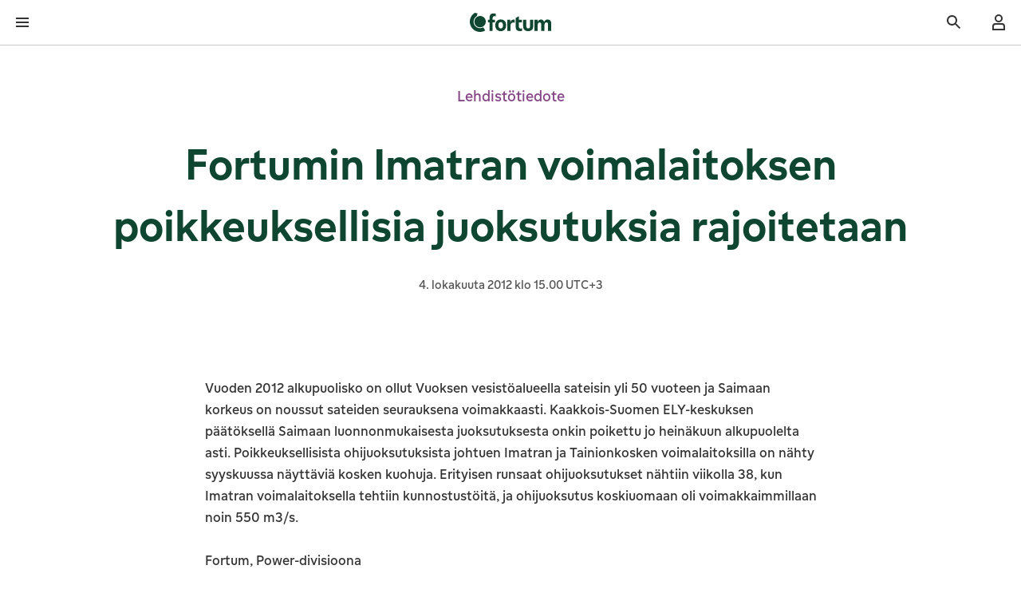

--- FILE ---
content_type: text/html; charset=utf-8
request_url: https://www.fortum.com/fi/media/2012/10/fortumin-imatran-voimalaitoksen-poikkeuksellisia-juoksutuksia-rajoitetaan
body_size: 35334
content:
<!DOCTYPE html><html lang="fi"><head><meta charSet="utf-8" data-next-head=""/><meta name="viewport" content="width=device-width, initial-scale=1, shrink-to-fit=no" data-next-head=""/><link rel="shortcut icon" href="/fi/favicon.ico" data-next-head=""/><title data-next-head="">Fortumin Imatran voimalaitoksen poikkeuksellisia juoksutuksia rajoitetaan | Fortum</title><meta name="robots" content="index,follow" data-next-head=""/><meta name="twitter:card" content="summary_large_image" data-next-head=""/><meta property="og:title" content="Fortumin Imatran voimalaitoksen poikkeuksellisia juoksutuksia rajoitetaan | Fortum" data-next-head=""/><meta property="og:url" content="https://www.fortum.com/fi/media/2012/10/fortumin-imatran-voimalaitoksen-poikkeuksellisia-juoksutuksia-rajoitetaan" data-next-head=""/><meta property="og:type" content="article" data-next-head=""/><meta property="article:published_time" content="Thu, 04.10.2012 - 15:00" data-next-head=""/><meta property="article:modified_time" content="Fri, 03.11.2017 - 17:58" data-next-head=""/><meta property="og:image" content="https://www.fortum.com/fi/images/social-share-default-image.png" data-next-head=""/><meta property="og:site_name" content="Fortum" data-next-head=""/><link rel="canonical" href="https://www.fortum.com/fi/media/2012/10/fortumin-imatran-voimalaitoksen-poikkeuksellisia-juoksutuksia-rajoitetaan" data-next-head=""/><meta name="format-detection" content="telephone=no, date=no" data-next-head=""/><meta name="content-type" content="News release" data-next-head=""/><meta name="author" content="Fortum" data-next-head=""/><link data-next-font="" rel="preconnect" href="/" crossorigin="anonymous"/><link rel="preload" href="/fi/_next/static/css/a38a3eebc7fa1da7.css" as="style"/><script type="application/ld+json" data-next-head="">{
    "@context": "https://schema.org",
    "@type": "Organization",
    "name": "Fortum",
    "url": "https://www.fortum.com/fi",
    "logo": "https://www.fortum.com/fi/images/social-share-default-image.png"
}</script><link rel="stylesheet" href="/fi/_next/static/css/a38a3eebc7fa1da7.css" data-n-g=""/><noscript data-n-css=""></noscript><script defer="" noModule="" src="/fi/_next/static/chunks/polyfills-42372ed130431b0a.js"></script><script src="/fi/_next/static/chunks/webpack-9cbc0905876bf0cc.js" defer=""></script><script src="/fi/_next/static/chunks/framework-6df2d696a6241b54.js" defer=""></script><script src="/fi/_next/static/chunks/main-204776461779224b.js" defer=""></script><script src="/fi/_next/static/chunks/pages/_app-eb024e529da172c0.js" defer=""></script><script src="/fi/_next/static/chunks/2bd5674f-7d00779971e0e0f4.js" defer=""></script><script src="/fi/_next/static/chunks/582165f0-c0c5a10de9dbd0a5.js" defer=""></script><script src="/fi/_next/static/chunks/41988-5a27056a5fe240e8.js" defer=""></script><script src="/fi/_next/static/chunks/43673-b46e57f953bae1e4.js" defer=""></script><script src="/fi/_next/static/chunks/35022-53fc6bbd298349b6.js" defer=""></script><script src="/fi/_next/static/chunks/63983-4f251026ee0aeea6.js" defer=""></script><script src="/fi/_next/static/chunks/pages/%5B...slug%5D-a2fd856ee97ac42f.js" defer=""></script><script src="/fi/_next/static/fi-154473/_buildManifest.js" defer=""></script><script src="/fi/_next/static/fi-154473/_ssgManifest.js" defer=""></script><style data-styled="" data-styled-version="6.3.5">.dgyCce{font-family:FortumSans,arial,sans-serif;margin:0;line-height:1.5;font-weight:400;font-style:normal;margin-bottom:0;text-align:inherit;color:#ffffff;line-height:1.5;}/*!sc*/
@media(min-width: 1281px){.dgyCce{font-size:0.875rem;}}/*!sc*/
.dgyCce:focus-visible{outline-offset:0;box-shadow:0 0 0px 4px #4769a5;outline:2px solid #ffffff;}/*!sc*/
.jiCEFB{font-family:FortumSans,arial,sans-serif;margin:0;line-height:1.5;font-weight:400;font-style:normal;margin-bottom:0;text-align:inherit;font-size:0.75rem;color:#ffffff;line-height:1.5;}/*!sc*/
@media(min-width: 601px){.jiCEFB{font-size:0.875rem;}}/*!sc*/
.jiCEFB:focus-visible{outline-offset:0;box-shadow:0 0 0px 4px #4769a5;outline:2px solid #ffffff;}/*!sc*/
.liFNKM{font-family:FortumSans,arial,sans-serif;margin:0;line-height:1.5;font-weight:400;font-style:normal;margin-bottom:1rem;text-align:inherit;font-size:1.125rem;color:#854586;padding:0.5rem 1.5rem;margin-bottom:0;border-left:none;line-height:1.5;}/*!sc*/
@media(min-width: 601px){.liFNKM{font-size:1.25rem;}}/*!sc*/
@media(min-width: 601px){.liFNKM{margin-bottom:1.5rem;}}/*!sc*/
@media(min-width: 601px){.liFNKM{border-left:none;}}/*!sc*/
.liFNKM:focus-visible{outline-offset:0;box-shadow:0 0 0px 4px #4769a5;outline:2px solid #ffffff;}/*!sc*/
.cdQGhK{font-family:FortumSans,arial,sans-serif;margin:0;line-height:1.33;font-weight:400;font-style:normal;margin-bottom:0;text-align:inherit;font-size:2rem;color:#0f4632;margin-bottom:1rem;font-weight:500;text-wrap:balance;text-align:center;max-width:1023px;line-height:1.33;}/*!sc*/
@media(min-width: 601px){.cdQGhK{font-size:2.875rem;}}/*!sc*/
@media(min-width: 1025px){.cdQGhK{font-size:3.625rem;}}/*!sc*/
.cdQGhK:focus-visible{outline-offset:0;box-shadow:0 0 0px 4px #4769a5;outline:2px solid #ffffff;}/*!sc*/
.fKWfZc{font-family:FortumSans,arial,sans-serif;margin:0;line-height:1.5;font-weight:400;font-style:normal;margin-bottom:1rem;text-align:inherit;font-size:0.875rem;color:#555555;padding:0.5rem;margin:0;border-left:none;line-height:1.5;}/*!sc*/
@media(min-width: 601px){.fKWfZc{font-size:1rem;}}/*!sc*/
@media(min-width: 601px){.fKWfZc{padding:0.5rem 1.5rem;}}/*!sc*/
@media(min-width: 601px){.fKWfZc{border-left:none;}}/*!sc*/
.fKWfZc:focus-visible{outline-offset:0;box-shadow:0 0 0px 4px #4769a5;outline:2px solid #ffffff;}/*!sc*/
.gxOTuX{font-family:FortumSans,arial,sans-serif;margin:0;line-height:1.5;font-weight:400;font-style:normal;margin-bottom:0;text-align:inherit;font-size:1rem;color:#333333;margin-bottom:1rem;line-height:1.5;}/*!sc*/
@media(min-width: 601px){.gxOTuX{font-size:1.125rem;}}/*!sc*/
.gxOTuX:focus-visible{outline-offset:0;box-shadow:0 0 0px 4px #4769a5;outline:2px solid #ffffff;}/*!sc*/
.WpNSN{font-family:FortumSans,arial,sans-serif;margin:0;line-height:1.5;font-weight:400;font-style:normal;margin-bottom:0;text-align:inherit;font-size:1rem;color:#333333;line-height:1.5;}/*!sc*/
@media(min-width: 601px){.WpNSN{font-size:1.125rem;}}/*!sc*/
.WpNSN:focus-visible{outline-offset:0;box-shadow:0 0 0px 4px #4769a5;outline:2px solid #ffffff;}/*!sc*/
.jAbQGr{font-family:FortumSans,arial,sans-serif;margin:0;line-height:1.5;font-weight:400;font-style:normal;margin-bottom:0;text-align:inherit;font-size:1.8125rem;color:#ffffff;margin-bottom:1rem;font-weight:500;text-wrap:balance;margin-bottom:0;line-height:1.5;}/*!sc*/
.jAbQGr:focus-visible{outline-offset:0;box-shadow:0 0 0px 4px #4769a5;outline:2px solid #ffffff;}/*!sc*/
.hwFkXW{font-family:FortumSans,arial,sans-serif;margin:0;line-height:1.33;font-weight:400;font-style:normal;margin-bottom:0;text-align:inherit;font-size:1.25rem;color:#ffffff;margin-bottom:1rem;font-weight:500;text-wrap:balance;height:4rem;display:flex;align-items:center;margin:0;line-height:1.33;}/*!sc*/
@media(min-width: 601px){.hwFkXW{font-size:1.625rem;}}/*!sc*/
@media(min-width: 1025px){.hwFkXW{font-size:1.8125rem;}}/*!sc*/
.hwFkXW:focus-visible{outline-offset:0;box-shadow:0 0 0px 4px #4769a5;outline:2px solid #ffffff;}/*!sc*/
.kUDQfd{font-family:FortumSans,arial,sans-serif;margin:0;line-height:1.5;font-weight:400;font-style:normal;margin-bottom:0;text-align:inherit;font-size:1rem;color:#ffffff;line-height:1.5;}/*!sc*/
@media(min-width: 601px){.kUDQfd{font-size:1.125rem;}}/*!sc*/
.kUDQfd:focus-visible{outline-offset:0;box-shadow:0 0 0px 4px #4769a5;outline:2px solid #ffffff;}/*!sc*/
data-styled.g1[id="stylesweb__styledContentText-sc-zn37o3-0"]{content:"dgyCce,jiCEFB,liFNKM,cdQGhK,fKWfZc,gxOTuX,WpNSN,jAbQGr,hwFkXW,kUDQfd,"}/*!sc*/
.bHrMjM{display:flex;flex-direction:column;min-height:100dvh;overflow-x:clip;}/*!sc*/
.cUhPxe{z-index:90;position:sticky;top:0;background-color:#ffffff;border-bottom:1px solid #c9c9c9;}/*!sc*/
.dUfeWA{display:flex;justify-content:space-between;align-items:center;}/*!sc*/
.jbMxyQ{line-height:1;display:inline-flex;align-items:center;}/*!sc*/
.bsoAkk{display:flex;align-items:center;}/*!sc*/
.Vgeei{display:flex;align-items:center;height:100%;}/*!sc*/
.blnrqW{width:100%;}/*!sc*/
@media(min-width: 601px){.blnrqW{width:50%;}}/*!sc*/
@media(min-width: 1281px){.blnrqW{display:none;}}/*!sc*/
.isRQrW{display:flex;justify-content:space-between;align-items:center;background:#ffffff;border-bottom:1px solid #c9c9c9;}/*!sc*/
.jRmwFs{display:flex;}/*!sc*/
.kPHMQM{background-color:#ffffff;}/*!sc*/
.grZVzu{display:flex;flex-direction:column;padding-top:2.5rem;padding-bottom:2.5rem;}/*!sc*/
.dzkRFT{padding:1rem 1.5rem;width:100%;display:flex;align-items:center;}/*!sc*/
@media(min-width: 1281px){.dzkRFT{padding:0 1rem;}}/*!sc*/
@media(min-width: 1281px){.dzkRFT{height:2.75rem;}}/*!sc*/
@media(min-width: 1281px){.dzkRFT{width:auto;}}/*!sc*/
.giGUIP{position:relative;min-width:5rem;}/*!sc*/
.jhOzxl{background-color:transparent;padding:0;}/*!sc*/
@media(min-width: 1281px){.jhOzxl{background-color:#ffffff;}}/*!sc*/
.bhbSXj{min-width:5rem;}/*!sc*/
.gSZXQP{display:flex;align-items:center;width:100%;}/*!sc*/
.fjiPuv{width:100%;display:flex;justify-content:center;position:relative;z-index:500;background-color:#0f4632;}/*!sc*/
.fEOwOz{display:flex;flex:1;}/*!sc*/
.gSHabl{display:flex;height:2.75rem;gap:0.5rem;align-items:center;padding-left:1rem;padding-right:1rem;}/*!sc*/
.fmvLy{display:flex;justify-content:center;border-bottom:1px solid #c9c9c9;}/*!sc*/
.ktcKOy{display:flex;gap:0.5rem;}/*!sc*/
.WihnQ{display:flex;align-items:center;flex-wrap:nowrap;min-width:7.5rem;}/*!sc*/
.ljQTyP{width:100%;background-color:#f7f7f7;position:absolute;max-height:-150px;display:flex;}/*!sc*/
.fTVTnH{flex:1;}/*!sc*/
.fsQXGg{display:flex;justify-content:center;overflow:hidden;height:3rem;position:absolute;left:1px;right:1px;transition:300ms opacity,300ms transform;z-index:10;top:0px;background:linear-gradient(180deg ,rgba(255, 255, 255, 0.8) 0%,rgba(255, 255, 255, 0.5) 80%,rgba(255, 255, 255, 0) 100%);transform:translateY(0px);opacity:0;}/*!sc*/
.hMcWpV{display:flex;justify-content:center;overflow:hidden;height:3rem;position:absolute;left:1px;right:1px;transition:300ms opacity,300ms transform;z-index:10;bottom:0px;background:linear-gradient(0deg ,rgba(255, 255, 255, 0.8) 0%,rgba(255, 255, 255, 0.5) 80%,rgba(255, 255, 255, 0) 100%);transform:translateY(0px);opacity:0;}/*!sc*/
.itXief{flex-grow:1;}/*!sc*/
.hXoktt{display:flex;flex-direction:column;max-width:1439px;margin:0 auto;}/*!sc*/
.cuqLvb{margin-left:calc(-50vw + 50%);margin-right:calc(-50vw + 50%);background-color:#ffffff;}/*!sc*/
.hzTGVr{max-width:1439px;padding:2.5rem 1rem;margin:0 auto;display:flex;flex-direction:column;}/*!sc*/
@media(min-width: 376px){.hzTGVr{padding:2.5rem 1.5rem;}}/*!sc*/
@media(min-width: 601px){.hzTGVr{padding:2.5rem 2rem;}}/*!sc*/
@media(min-width: 769px){.hzTGVr{padding:2.5rem 4rem;}}/*!sc*/
@media(min-width: 1025px){.hzTGVr{padding:2.5rem 5rem;}}/*!sc*/
@media(min-width: 1281px){.hzTGVr{flex-direction:column;}}/*!sc*/
.eRruA{display:flex;flex-direction:column;align-items:center;justify-content:center;}/*!sc*/
.dpoldn{display:flex;flex-direction:column;margin-bottom:1rem;}/*!sc*/
@media(min-width: 601px){.dpoldn{flex-direction:row;}}/*!sc*/
@media(min-width: 601px){.dpoldn{margin-bottom:0;}}/*!sc*/
.hVynvL{display:flex;flex-direction:column;margin-bottom:1rem;}/*!sc*/
@media(min-width: 601px){.hVynvL{flex-direction:row;}}/*!sc*/
.ebIWkz{max-width:1439px;padding:2.5rem 1rem;margin:0 auto;}/*!sc*/
@media(min-width: 376px){.ebIWkz{padding:2.5rem 1.5rem;}}/*!sc*/
@media(min-width: 601px){.ebIWkz{padding:2.5rem 2rem;}}/*!sc*/
@media(min-width: 769px){.ebIWkz{padding:2.5rem 4rem;}}/*!sc*/
@media(min-width: 1025px){.ebIWkz{padding:2.5rem 5rem;}}/*!sc*/
.qlLgo{display:flex;flex-direction:column;max-width:767px;margin:0 auto;}/*!sc*/
.dIoYmn{max-width:1439px;padding:2.5rem 1rem;margin:0 auto;display:flex;flex-direction:column;justify-content:center;align-items:center;column-gap:1rem;row-gap:1rem;}/*!sc*/
@media(min-width: 376px){.dIoYmn{padding:2.5rem 1.5rem;}}/*!sc*/
@media(min-width: 601px){.dIoYmn{padding:2.5rem 2rem;}}/*!sc*/
@media(min-width: 769px){.dIoYmn{padding:2.5rem 4rem;}}/*!sc*/
@media(min-width: 1025px){.dIoYmn{padding:2.5rem 5rem;}}/*!sc*/
@media(min-width: 1025px){.dIoYmn{flex-direction:row;}}/*!sc*/
.lnhTRI{display:flex;gap:1rem;align-items:center;}/*!sc*/
.hraFNp{width:3.5rem;height:3.5rem;}/*!sc*/
.eUaRQK{background-color:#0f4632;padding-top:0;}/*!sc*/
@media(min-width: 1025px){.eUaRQK{padding-top:1rem;}}/*!sc*/
.ePCodD{padding-top:2rem;padding-bottom:0;display:flex;flex-direction:column;grid-template-columns:repeat(12, 1fr);column-gap:0.75rem;row-gap:0;}/*!sc*/
@media(min-width: 1025px){.ePCodD{padding-bottom:2rem;}}/*!sc*/
@media(min-width: 1281px){.ePCodD{display:grid;}}/*!sc*/
@media(min-width: 601px){.ePCodD{column-gap:1rem;}}/*!sc*/
@media(min-width: 1025px){.ePCodD{column-gap:1.5rem;}}/*!sc*/
@media(min-width: 601px){.ePCodD{row-gap:1rem;}}/*!sc*/
.yAabC{grid-column:span 12;display:flex;flex-direction:column;align-items:center;gap:1.5rem;padding-bottom:1rem;}/*!sc*/
@media(min-width: 601px){.yAabC{grid-column:span 6;}}/*!sc*/
@media(min-width: 1025px){.yAabC{grid-column:span 3;}}/*!sc*/
@media(min-width: 601px){.yAabC{align-items:flex-start;}}/*!sc*/
@media(min-width: 769px){.yAabC{gap:2rem;}}/*!sc*/
.gPEACe{grid-column:span 12;}/*!sc*/
@media(min-width: 1025px){.gPEACe{grid-column:span 9;}}/*!sc*/
.frnPcN{display:flex;flex-direction:column;gap:1.5rem;}/*!sc*/
@media(min-width: 1025px){.frnPcN{display:grid;}}/*!sc*/
@media(min-width: 1025px){.frnPcN{grid-template-columns:repeat(4, 1fr);}}/*!sc*/
.cllkXL{display:flex;flex-direction:column;gap:0.5rem;margin-top:1.5rem;}/*!sc*/
.hUwCcc{border-bottom:1px solid #188156;width:100%;}/*!sc*/
.byLjLt{display:flex;flex-direction:column;margin-left:-0.5rem;margin-right:-0.5rem;}/*!sc*/
.fbSUmd{height:auto;background-color:transparent;border:none;text-align:left;display:flex;align-items:center;justify-content:space-between;gap:1rem;cursor:pointer;color:#ffffff;margin-left:0.5rem;margin-right:0.5rem;}/*!sc*/
.fbSUmd .stylesweb__styledContentText-sc-zn37o3-0{color:#ffffff;}/*!sc*/
.hwFXSg{line-height:1;display:inline-flex;align-items:center;transition:transform 200ms ease;}/*!sc*/
.WFxEX{overflow:hidden;transition-property:height,opacity,visibility;transition-duration:300ms;transition-timing-function:ease;opacity:0;height:0;}/*!sc*/
.gukyZt{padding-top:1rem;padding-bottom:1rem;margin-left:0.5rem;margin-right:0.5rem;display:flex;flex-direction:column;gap:0.5rem;}/*!sc*/
.gNYZGW{display:block;}/*!sc*/
.kLzznI{display:flex;flex-direction:column;align-items:center;column-gap:1.5rem;row-gap:2rem;padding-top:2rem;padding-bottom:2rem;}/*!sc*/
@media(min-width: 1025px){.kLzznI{flex-direction:row;}}/*!sc*/
@media(min-width: 1025px){.kLzznI{justify-content:flex-end;}}/*!sc*/
@media(min-width: 769px){.kLzznI{row-gap:1.5rem;}}/*!sc*/
@media(min-width: 1025px){.kLzznI{padding-top:1.5rem;}}/*!sc*/
@media(min-width: 1025px){.kLzznI{padding-bottom:1.5rem;}}/*!sc*/
.IPboG{display:flex;flex-direction:column;gap:1rem;align-items:center;}/*!sc*/
@media(min-width: 1025px){.IPboG{gap:0.5rem;}}/*!sc*/
@media(min-width: 1025px){.IPboG{align-items:end;}}/*!sc*/
.fLDnDH{display:flex;gap:1rem;align-items:center;flex-wrap:wrap;}/*!sc*/
.hhtXek{display:flex;flex-direction:column;padding-top:2rem;padding-bottom:4rem;gap:1.5rem;}/*!sc*/
@media(min-width: 1025px){.hhtXek{padding-top:1.5rem;}}/*!sc*/
@media(min-width: 1025px){.hhtXek{gap:2rem;}}/*!sc*/
.iHQFkj{display:flex;flex-direction:column-reverse;align-items:center;justify-content:space-between;gap:1.5rem;}/*!sc*/
@media(min-width: 601px){.iHQFkj{flex-direction:row;}}/*!sc*/
.jRxsOw{display:inline-flex;position:relative;}/*!sc*/
.cglfEB{position:absolute;width:12rem;}/*!sc*/
.dXKVHS{position:absolute;width:100%;bottom:0;}/*!sc*/
.jPZdoD{line-height:1;display:inline-flex;align-items:center;margin-left:auto;margin-right:1rem;}/*!sc*/
.eLltsh{display:flex;flex-wrap:wrap;flex-direction:column;align-items:center;justify-content:center;column-gap:1.5rem;row-gap:1rem;}/*!sc*/
@media(min-width: 601px){.eLltsh{flex-direction:row;}}/*!sc*/
data-styled.g7[id="Boxweb__StyledBox-sc-1c6ag20-0"]{content:"bHrMjM,gVBJro,cUhPxe,dUfeWA,jbMxyQ,bsoAkk,Vgeei,blnrqW,isRQrW,jRmwFs,kPHMQM,grZVzu,dzkRFT,giGUIP,jhOzxl,bhbSXj,gSZXQP,fjiPuv,fEOwOz,gSHabl,fmvLy,ktcKOy,WihnQ,ljQTyP,fTVTnH,fsQXGg,hMcWpV,itXief,hXoktt,cuqLvb,hzTGVr,eRruA,dpoldn,hVynvL,ebIWkz,qlLgo,dIoYmn,lnhTRI,hraFNp,eUaRQK,ePCodD,yAabC,gPEACe,frnPcN,cllkXL,hUwCcc,byLjLt,fbSUmd,hwFXSg,WFxEX,gukyZt,gNYZGW,kLzznI,IPboG,fLDnDH,hhtXek,iHQFkj,jRxsOw,cglfEB,dXKVHS,jPZdoD,eLltsh,"}/*!sc*/
.eYuChY{display:flex;}/*!sc*/
data-styled.g15[id="styles__label-sc-f9ypg9-0"]{content:"eYuChY,"}/*!sc*/
.Zbvhd{color:#333333;font-size:1rem;display:block;overflow:hidden;line-height:1.5;}/*!sc*/
@supports (display:-webkit-box) and (-webkit-line-clamp:1){.Zbvhd{display:-webkit-box;-webkit-line-clamp:3;-webkit-box-orient:vertical;}}/*!sc*/
data-styled.g16[id="styles__textLabel-sc-f9ypg9-1"]{content:"Zbvhd,"}/*!sc*/
.exmSxN{font-family:FortumSans,arial,sans-serif;box-sizing:border-box;list-style:none;outline:none;transition:opacity 150ms,transform 150ms;transition-timing-function:cubic-bezier(0.5, 0, 0, 1);transition-delay:0ms;min-height:3rem;border-top:2px solid transparent;border-bottom:2px solid transparent;padding-block:8px;display:flex;align-items:center;cursor:pointer;padding-inline:1rem;background-color:#f7f7f7;}/*!sc*/
.exmSxN:focus-visible{outline-offset:-2px;outline:2px solid #4769a5;border-radius:0.25rem;}/*!sc*/
.exmSxN:focus:not(:focus-visible){outline:none;}/*!sc*/
.exmSxN >.styles__label-sc-f9ypg9-0{font-weight:700;}/*!sc*/
.jEePuR{font-family:FortumSans,arial,sans-serif;box-sizing:border-box;list-style:none;outline:none;transition:opacity 150ms,transform 150ms;transition-timing-function:cubic-bezier(0.5, 0, 0, 1);transition-delay:0ms;min-height:3rem;border-top:2px solid transparent;border-bottom:2px solid transparent;padding-block:8px;display:flex;align-items:center;cursor:pointer;padding-inline:1rem;}/*!sc*/
data-styled.g17[id="styles__item-sc-f9ypg9-2"]{content:"exmSxN,jEePuR,"}/*!sc*/
.iPakKy{box-sizing:border-box;list-style:none;line-height:1;margin:0;padding:0;}/*!sc*/
data-styled.g18[id="styles__list-sc-f9ypg9-3"]{content:"iPakKy,"}/*!sc*/
.cQrzaf{box-sizing:border-box;line-height:1;background:#ffffff;border-top:0;border-bottom:0;top:0;overflow:hidden;position:relative;transition-property:max-height,border-color,z-index,opacity;transition-timing-function:cubic-bezier(0.5, 0, 0, 1);transition-duration:230ms;width:100%;scrollbar-width:thin;scrollbar-color:#188156 #ffffff;box-shadow:0 0 1.6875rem 0.125rem rgba(0, 0, 0, 0.1);width:12rem;border-radius:0.25rem;}/*!sc*/
.cQrzaf::-webkit-scrollbar{background:#ffffff;width:0.5rem;}/*!sc*/
.cQrzaf::-webkit-scrollbar-track{background:#ffffff;box-shadow:none;}/*!sc*/
.cQrzaf::-webkit-scrollbar-thumb{background-color:#188156;border:0.125rem solid #ffffff;box-shadow:none;border-radius:0.25rem;}/*!sc*/
.cQrzaf[data-hidden='true']{max-height:0;opacity:0;z-index:3;}/*!sc*/
.cQrzaf[data-hidden='false']{opacity:1;z-index:100;}/*!sc*/
data-styled.g19[id="styles__container-sc-f9ypg9-4"]{content:"cQrzaf,"}/*!sc*/
.gBJslg{font-family:FortumSans,arial,sans-serif;margin:0;line-height:1.5;font-weight:400;font-style:normal;text-decoration:underline;color:#188156;text-decoration-thickness:auto;transition:color 200ms;transition-timing-function:cubic-bezier(0.5, 0, 0, 1);font-size:1rem;display:inline;}/*!sc*/
.gBJslg:focus-visible{outline-offset:0;box-shadow:0 0 0 4px #4769a5;outline:2px solid #ffffff;}/*!sc*/
.gBJslg:focus:not(:focus-visible){outline:none;box-shadow:none;}/*!sc*/
.gBJslg:hover{color:#125f3f;text-decoration-thickness:2px;}/*!sc*/
.gBJslg:hover{cursor:pointer;text-decoration:underline;}/*!sc*/
@media(min-width: 601px){.gBJslg{font-size:1.125rem;}}/*!sc*/
.kanQiL{font-family:FortumSans,arial,sans-serif;margin:0;line-height:1.5;font-weight:400;font-style:normal;text-decoration:none;color:#188156;text-decoration-thickness:auto;transition:color 200ms;transition-timing-function:cubic-bezier(0.5, 0, 0, 1);font-size:1rem;display:flex;align-items:center;background-color:transparent;}/*!sc*/
.kanQiL:focus-visible{outline-offset:0;box-shadow:0 0 0 4px #4769a5;outline:2px solid #ffffff;}/*!sc*/
.kanQiL:focus:not(:focus-visible){outline:none;box-shadow:none;}/*!sc*/
.kanQiL:hover{color:#125f3f;text-decoration-thickness:2px;}/*!sc*/
.kanQiL:hover{cursor:pointer;text-decoration:underline;}/*!sc*/
@media(min-width: 601px){.kanQiL{font-size:1.125rem;}}/*!sc*/
.gopPNn{font-family:FortumSans,arial,sans-serif;margin:0;line-height:1.5;font-weight:400;font-style:normal;text-decoration:underline;color:#188156;text-decoration-thickness:auto;transition:color 200ms;transition-timing-function:cubic-bezier(0.5, 0, 0, 1);font-size:0.75rem;display:flex;align-items:center;padding:1rem 1.5rem;width:100%;}/*!sc*/
.gopPNn:focus-visible{outline-offset:0;box-shadow:0 0 0 4px #4769a5;outline:2px solid #ffffff;}/*!sc*/
.gopPNn:focus:not(:focus-visible){outline:none;box-shadow:none;}/*!sc*/
.gopPNn:hover{color:#125f3f;text-decoration-thickness:2px;}/*!sc*/
.gopPNn:hover{cursor:pointer;text-decoration:underline;}/*!sc*/
@media(min-width: 601px){.gopPNn{font-size:0.875rem;}}/*!sc*/
@media(min-width: 1281px){.gopPNn{padding:1rem;}}/*!sc*/
.kYmoxd{font-family:FortumSans,arial,sans-serif;margin:0;line-height:1.5;font-weight:400;font-style:normal;text-decoration:none;color:#ffffff;text-decoration-thickness:auto;transition:color 200ms;transition-timing-function:cubic-bezier(0.5, 0, 0, 1);font-size:1rem;display:inline;}/*!sc*/
.kYmoxd:focus-visible{outline-offset:0;box-shadow:0 0 0 4px #4769a5;outline:2px solid #ffffff;}/*!sc*/
.kYmoxd:focus:not(:focus-visible){outline:none;box-shadow:none;}/*!sc*/
.kYmoxd:hover{color:#ebebeb;text-decoration-thickness:2px;}/*!sc*/
.kYmoxd:hover{cursor:pointer;text-decoration:underline;}/*!sc*/
@media(min-width: 601px){.kYmoxd{font-size:1.125rem;}}/*!sc*/
.cYboDD{font-family:FortumSans,arial,sans-serif;margin:0;line-height:1.5;font-weight:400;font-style:normal;text-decoration:none;color:#ffffff;text-decoration-thickness:auto;transition:color 200ms;transition-timing-function:cubic-bezier(0.5, 0, 0, 1);font-size:1.8125rem;display:inline;font-weight:500;}/*!sc*/
.cYboDD:focus-visible{outline-offset:0;box-shadow:0 0 0 4px #4769a5;outline:2px solid #ffffff;}/*!sc*/
.cYboDD:focus:not(:focus-visible){outline:none;box-shadow:none;}/*!sc*/
.cYboDD:hover{color:#ebebeb;text-decoration-thickness:2px;}/*!sc*/
.cYboDD:hover{cursor:pointer;text-decoration:underline;}/*!sc*/
.bxTwYB{font-family:FortumSans,arial,sans-serif;margin:0;line-height:1.5;font-weight:400;font-style:normal;text-decoration:underline;color:#ffffff;text-decoration-thickness:auto;transition:color 200ms;transition-timing-function:cubic-bezier(0.5, 0, 0, 1);font-size:1rem;display:inline;}/*!sc*/
.bxTwYB:focus-visible{outline-offset:0;box-shadow:0 0 0 4px #4769a5;outline:2px solid #ffffff;}/*!sc*/
.bxTwYB:focus:not(:focus-visible){outline:none;box-shadow:none;}/*!sc*/
.bxTwYB:hover{color:#ebebeb;text-decoration-thickness:2px;}/*!sc*/
.bxTwYB:hover{cursor:pointer;text-decoration:underline;}/*!sc*/
@media(min-width: 601px){.bxTwYB{font-size:1.125rem;}}/*!sc*/
data-styled.g24[id="styles__link-sc-1si9cpz-0"]{content:"gBJslg,kanQiL,gopPNn,kYmoxd,cYboDD,bxTwYB,"}/*!sc*/
.dYYYwc{display:inline-block;margin-top:0rem;text-align:center;padding-left:0.5rem;padding-right:0.5rem;}/*!sc*/
.iKZTMs{display:inline-block;margin-top:0rem;text-align:center;padding-left:0;padding-right:0;}/*!sc*/
.kLOYwJ{display:inline-block;margin-top:0rem;text-align:center;padding-left:0.5rem;padding-right:0;}/*!sc*/
data-styled.g30[id="styles__text-sc-1vj6sky-0"]{content:"dYYYwc,iKZTMs,kLOYwJ,"}/*!sc*/
.iIUjNt{display:inline-flex;justify-content:center;position:relative;text-align:left;padding-left:calc(40px - 0px);padding-right:calc(40px - 0px);padding-top:0px;padding-bottom:0px;font-family:FortumSans,arial,sans-serif;font-size:1.125rem;font-weight:400;border-radius:0.25rem;height:3.5rem;align-items:initial;text-decoration:none;-webkit-appearance:none;appearance:none;-webkit-tap-highlight-color:rgba(0 0 0 0%);outline:none;border:none;cursor:pointer;box-sizing:border-box;transition:background 200ms,color 200ms,border 200ms;transition-timing-function:cubic-bezier(0.5, 0, 0, 1);color:#333333;background-color:transparent;padding-left:1rem;padding-right:1rem;height:2.75rem;font-size:0.75rem;border-radius:0;}/*!sc*/
.iIUjNt ::-moz-focus-inner{border:none;}/*!sc*/
.iIUjNt:hover,.iIUjNt:focus{color:#1f1f1f;background-color:rgba(51, 51, 51, 0.05);}/*!sc*/
.iIUjNt:focus-visible{box-shadow:0 0 0 4px #4769a5;outline:2px solid #ffffff;outline-offset:0;}/*!sc*/
.iIUjNt:active{transition:unset;color:#0a0a0a;background-color:rgba(51, 51, 51, 0.1);}/*!sc*/
@media(min-width: 601px){.iIUjNt{font-size:0.875rem;}}/*!sc*/
.bwjjWh{display:inline-flex;justify-content:center;position:relative;text-align:left;padding-left:calc(40px - 0px);padding-right:calc(40px - 0px);padding-top:0px;padding-bottom:0px;font-family:FortumSans,arial,sans-serif;font-size:1.125rem;font-weight:400;border-radius:0.25rem;height:3.5rem;align-items:initial;text-decoration:none;-webkit-appearance:none;appearance:none;-webkit-tap-highlight-color:rgba(0 0 0 0%);outline:none;border:none;cursor:pointer;box-sizing:border-box;transition:background 200ms,color 200ms,border 200ms;transition-timing-function:cubic-bezier(0.5, 0, 0, 1);color:#ffffff;background-color:transparent;padding-left:1.5rem;padding-right:1.5rem;padding-top:0;padding-bottom:0;height:2.75rem;font-size:0.75rem;border-radius:0;width:100%;display:flex;justify-content:flex-start;}/*!sc*/
.bwjjWh ::-moz-focus-inner{border:none;}/*!sc*/
.bwjjWh:hover,.bwjjWh:focus{color:#ebebeb;background-color:rgba(255, 255, 255, 0.05);}/*!sc*/
.bwjjWh:focus-visible{box-shadow:0 0 0 4px #4769a5;outline:2px solid #ffffff;outline-offset:0;}/*!sc*/
.bwjjWh:active{transition:unset;color:#d6d6d6;background-color:rgba(255, 255, 255, 0.1);}/*!sc*/
@media(min-width: 1281px){.bwjjWh{padding-left:1rem;}}/*!sc*/
@media(min-width: 1281px){.bwjjWh{padding-right:1rem;}}/*!sc*/
@media(min-width: 601px){.bwjjWh{font-size:0.875rem;}}/*!sc*/
@media(min-width: 1281px){.bwjjWh{justify-content:center;}}/*!sc*/
.sZDiu{display:inline-flex;justify-content:center;position:relative;text-align:left;padding-left:calc(40px - 0px);padding-right:calc(40px - 0px);padding-top:0px;padding-bottom:0px;font-family:FortumSans,arial,sans-serif;font-size:1.125rem;font-weight:400;border-radius:0.25rem;height:3.5rem;align-items:initial;text-decoration:none;-webkit-appearance:none;appearance:none;-webkit-tap-highlight-color:rgba(0 0 0 0%);outline:none;border:none;cursor:pointer;box-sizing:border-box;transition:background 200ms,color 200ms,border 200ms;transition-timing-function:cubic-bezier(0.5, 0, 0, 1);color:#188156;background-color:transparent;border-radius:0;padding:0;height:2.75rem;border:none;}/*!sc*/
.sZDiu ::-moz-focus-inner{border:none;}/*!sc*/
.sZDiu:hover,.sZDiu:focus{color:#125f3f;background-color:rgba(24, 129, 86, 0.05);}/*!sc*/
.sZDiu:focus-visible{box-shadow:0 0 0 4px #4769a5;outline:2px solid #ffffff;outline-offset:0;}/*!sc*/
.sZDiu:active{transition:unset;color:#0b3c28;background-color:rgba(24, 129, 86, 0.1);}/*!sc*/
.kcpuFW{display:inline-flex;justify-content:center;position:relative;text-align:left;padding-left:calc(40px - 0px);padding-right:calc(40px - 0px);padding-top:0px;padding-bottom:0px;font-family:FortumSans,arial,sans-serif;font-size:1.125rem;font-weight:400;border-radius:0.25rem;height:3.5rem;align-items:initial;text-decoration:none;-webkit-appearance:none;appearance:none;-webkit-tap-highlight-color:rgba(0 0 0 0%);outline:none;border:none;cursor:pointer;box-sizing:border-box;transition:background 200ms,color 200ms,border 200ms;transition-timing-function:cubic-bezier(0.5, 0, 0, 1);color:#ffffff;background-color:transparent;padding-left:1rem;padding-right:1rem;height:2.75rem;font-size:0.75rem;border-radius:0;}/*!sc*/
.kcpuFW ::-moz-focus-inner{border:none;}/*!sc*/
.kcpuFW:hover,.kcpuFW:focus{color:#ebebeb;background-color:rgba(255, 255, 255, 0.05);}/*!sc*/
.kcpuFW:focus-visible{box-shadow:0 0 0 4px #4769a5;outline:2px solid #ffffff;outline-offset:0;}/*!sc*/
.kcpuFW:active{transition:unset;color:#d6d6d6;background-color:rgba(255, 255, 255, 0.1);}/*!sc*/
@media(min-width: 601px){.kcpuFW{font-size:0.875rem;}}/*!sc*/
.hIASMQ{display:inline-flex;justify-content:center;position:relative;text-align:left;padding-left:calc(24px - 0px);padding-right:calc(24px - 0px);padding-top:0px;padding-bottom:0px;font-family:FortumSans,arial,sans-serif;font-size:1rem;font-weight:400;border-radius:0.25rem;height:2.5rem;align-items:initial;text-decoration:none;-webkit-appearance:none;appearance:none;-webkit-tap-highlight-color:rgba(0 0 0 0%);outline:none;border:none;cursor:pointer;box-sizing:border-box;transition:background 200ms,color 200ms,border 200ms;transition-timing-function:cubic-bezier(0.5, 0, 0, 1);color:#ffffff;background-color:transparent;padding-left:1rem;padding-right:1rem;}/*!sc*/
.hIASMQ ::-moz-focus-inner{border:none;}/*!sc*/
.hIASMQ:hover,.hIASMQ:focus{color:#ebebeb;background-color:rgba(255, 255, 255, 0.05);}/*!sc*/
.hIASMQ:focus-visible{box-shadow:0 0 0 4px #4769a5;outline:2px solid #ffffff;outline-offset:0;}/*!sc*/
.hIASMQ:active{transition:unset;color:#d6d6d6;background-color:rgba(255, 255, 255, 0.1);}/*!sc*/
data-styled.g31[id="styles__button-sc-1vj6sky-1"]{content:"iIUjNt,bwjjWh,sZDiu,kcpuFW,hIASMQ,"}/*!sc*/
.ixkTmA{display:inline-flex;align-items:center;justify-content:center;height:2.5rem;width:2.5rem;border-radius:0.25rem;text-decoration:none;-webkit-appearance:none;appearance:none;-webkit-tap-highlight-color:rgba(0 0 0 0%);outline:none;border:none;cursor:pointer;box-sizing:border-box;transition:background 200ms,color 200ms,border 200ms;transition-timing-function:cubic-bezier(0.5, 0, 0, 1);color:#333333;background-color:transparent;height:3.5rem;width:3.5rem;}/*!sc*/
.ixkTmA ::-moz-focus-inner{border:none;}/*!sc*/
.ixkTmA:hover,.ixkTmA:focus{color:#1f1f1f;background-color:rgba(51, 51, 51, 0.05);}/*!sc*/
.ixkTmA:focus-visible{box-shadow:0 0 0 4px #4769a5;outline:2px solid #ffffff;outline-offset:0;}/*!sc*/
.ixkTmA:active{transition:unset;color:#0a0a0a;background-color:rgba(51, 51, 51, 0.1);}/*!sc*/
@media(min-width: 376px){.ixkTmA{margin-right:3.5rem;}}/*!sc*/
.ernjBS{display:inline-flex;align-items:center;justify-content:center;height:2.5rem;width:2.5rem;border-radius:0.25rem;text-decoration:none;-webkit-appearance:none;appearance:none;-webkit-tap-highlight-color:rgba(0 0 0 0%);outline:none;border:none;cursor:pointer;box-sizing:border-box;transition:background 200ms,color 200ms,border 200ms;transition-timing-function:cubic-bezier(0.5, 0, 0, 1);color:#333333;background-color:transparent;height:3.5rem;width:3.5rem;}/*!sc*/
.ernjBS ::-moz-focus-inner{border:none;}/*!sc*/
.ernjBS:hover,.ernjBS:focus{color:#1f1f1f;background-color:rgba(51, 51, 51, 0.05);}/*!sc*/
.ernjBS:focus-visible{box-shadow:0 0 0 4px #4769a5;outline:2px solid #ffffff;outline-offset:0;}/*!sc*/
.ernjBS:active{transition:unset;color:#0a0a0a;background-color:rgba(51, 51, 51, 0.1);}/*!sc*/
data-styled.g32[id="styles__iconButton-sc-his16h-0"]{content:"ixkTmA,ernjBS,"}/*!sc*/
.jJWPhN{position:sticky;top:0;z-index:90;}/*!sc*/
@media(min-width: 1281px){.jJWPhN{display:none;}}/*!sc*/
@media(max-width: 1280px){.cQNHdu{display:none;}}/*!sc*/
@media(min-width: 1281px){.kSezNd{display:none;}}/*!sc*/
.VvdXC{position:sticky;z-index:90;top:0;background-color:#ffffff;}/*!sc*/
@media(max-width: 1280px){.VvdXC{display:none;}}/*!sc*/
@media(max-width: 1024px){.hpwWOS{display:none;}}/*!sc*/
@media(min-width: 1025px){.jwcnWJ{display:none;}}/*!sc*/
data-styled.g33[id="styles__hidden-sc-1bkv38q-0"]{content:"jJWPhN,cQNHdu,kSezNd,VvdXC,hpwWOS,jwcnWJ,"}/*!sc*/
.XbaPY{height:100%;width:100%;}/*!sc*/
data-styled.g34[id="styles__wrapper-sc-9oa3rf-0"]{content:"XbaPY,"}/*!sc*/
.fBHHbD{display:inline-block;height:5rem;width:5rem;margin-top:30vh;z-index:9007199254740991;}/*!sc*/
.fBHHbD svg{height:100%;width:100%;}/*!sc*/
.fBHHbD circle{stroke-width:6;stroke-dasharray:150.72;animation:ljYZmS 2.7s linear infinite;transform-origin:24px 24px 0;}/*!sc*/
data-styled.g35[id="styles__loader-sc-9oa3rf-1"]{content:"fBHHbD,"}/*!sc*/
.hcprmh{padding:0.5rem 0.75rem 0.5rem 0.75rem;display:flex;align-items:center;height:2.5rem;}/*!sc*/
.hcprmh svg{height:24px;}/*!sc*/
.hcprmh svg{flex-shrink:0;}/*!sc*/
.hfkvQE{padding:0.5rem 0.75rem 0.5rem 0.75rem;display:flex;align-items:center;height:2.5rem;padding-left:1.5rem;padding-right:1.5rem;}/*!sc*/
.hfkvQE svg{height:24px;}/*!sc*/
.hfkvQE svg{flex-shrink:0;}/*!sc*/
.djirie{padding:0.5rem 0.75rem 0.5rem 0.75rem;display:flex;align-items:center;padding:0;padding-right:0.25rem;}/*!sc*/
.djirie svg{height:24px;}/*!sc*/
.djirie svg{flex-shrink:0;}/*!sc*/
.ccRpui{padding:1rem 0.75rem 1rem 0.75rem;display:flex;align-items:center;padding:0;}/*!sc*/
.ccRpui svg{height:40px;}/*!sc*/
.ccRpui svg{flex-shrink:0;}/*!sc*/
data-styled.g78[id="styles__logoContainer-sc-3ec22c-0"]{content:"hcprmh,hfkvQE,djirie,ccRpui,"}/*!sc*/
.irccCx{display:flex;flex-wrap:wrap;margin-top:calc(-0rem / 2);margin-bottom:calc(-0rem / 2);margin-right:calc(-0rem / 2);margin-left:calc(-0rem / 2);display:flex;align-items:center;flex-wrap:nowrap;}/*!sc*/
data-styled.g82[id="styles__styledGap-sc-kr9u6z-0"]{content:"irccCx,"}/*!sc*/
.icqiOh{margin-top:calc(0rem / 2);margin-bottom:calc(0rem / 2);margin-right:calc(0rem / 2);margin-left:calc(0rem / 2);}/*!sc*/
data-styled.g83[id="styles__styledGapBlock-sc-kr9u6z-1"]{content:"icqiOh,"}/*!sc*/
.gGesJe{box-sizing:border-box;margin:0 auto;text-align:inherit;width:100%;padding:0 1rem;display:flex;justify-content:flex-end;}/*!sc*/
@media(min-width: 376px){.gGesJe{padding:0 1.5rem;}}/*!sc*/
@media(min-width: 601px){.gGesJe{padding:0 2rem;}}/*!sc*/
@media(min-width: 769px){.gGesJe{padding:0 4rem;}}/*!sc*/
@media(min-width: 1025px){.gGesJe{padding:0 5rem;}}/*!sc*/
@media(min-width: 1281px){.gGesJe{padding:0 5rem;}}/*!sc*/
@media(min-width: 1441px){.gGesJe{padding:0 0;}}/*!sc*/
@media(min-width: 1441px){.gGesJe{max-width:80rem;}}/*!sc*/
.eIFZeM{box-sizing:border-box;margin:0 auto;text-align:inherit;width:100%;padding:0 1rem;display:flex;justify-content:space-between;background-color:#ffffff;height:3.5rem;}/*!sc*/
@media(min-width: 376px){.eIFZeM{padding:0 1.5rem;}}/*!sc*/
@media(min-width: 601px){.eIFZeM{padding:0 2rem;}}/*!sc*/
@media(min-width: 769px){.eIFZeM{padding:0 4rem;}}/*!sc*/
@media(min-width: 1025px){.eIFZeM{padding:0 5rem;}}/*!sc*/
@media(min-width: 1281px){.eIFZeM{padding:0 5rem;}}/*!sc*/
@media(min-width: 1441px){.eIFZeM{padding:0 0;}}/*!sc*/
@media(min-width: 1441px){.eIFZeM{max-width:80rem;}}/*!sc*/
.cQWUgD{box-sizing:border-box;margin:0 auto;text-align:inherit;width:100%;padding:0 1rem;display:grid;grid-template-columns:repeat(3, 1fr);grid-template-rows:max-content;width:1280px;}/*!sc*/
@media(min-width: 376px){.cQWUgD{padding:0 1.5rem;}}/*!sc*/
@media(min-width: 601px){.cQWUgD{padding:0 2rem;}}/*!sc*/
@media(min-width: 769px){.cQWUgD{padding:0 4rem;}}/*!sc*/
@media(min-width: 1025px){.cQWUgD{padding:0 5rem;}}/*!sc*/
@media(min-width: 1281px){.cQWUgD{padding:0 5rem;}}/*!sc*/
@media(min-width: 1441px){.cQWUgD{padding:0 0;}}/*!sc*/
@media(min-width: 1441px){.cQWUgD{max-width:80rem;}}/*!sc*/
.etKtzo{box-sizing:border-box;margin:0 auto;text-align:inherit;width:100%;padding:0 1rem;}/*!sc*/
@media(min-width: 376px){.etKtzo{padding:0 1.5rem;}}/*!sc*/
@media(min-width: 601px){.etKtzo{padding:0 2rem;}}/*!sc*/
@media(min-width: 769px){.etKtzo{padding:0 4rem;}}/*!sc*/
@media(min-width: 1025px){.etKtzo{padding:0 5rem;}}/*!sc*/
@media(min-width: 1281px){.etKtzo{padding:0 5rem;}}/*!sc*/
@media(min-width: 1441px){.etKtzo{padding:0 0;}}/*!sc*/
@media(min-width: 1441px){.etKtzo{max-width:80rem;}}/*!sc*/
data-styled.g84[id="styles__grid-sc-1b9tk6e-0"]{content:"gGesJe,eIFZeM,cQWUgD,etKtzo,"}/*!sc*/
.iiBkjZ{position:absolute;width:1px;height:1px;padding:0;margin:-1px;overflow:hidden;clip:rect(0,0,0,0);white-space:nowrap;border-width:0;}/*!sc*/
data-styled.g189[id="sc-d79d0356-0"]{content:"iiBkjZ,"}/*!sc*/
.eiSsBy{visibility:hidden;}/*!sc*/
data-styled.g191[id="sc-7a368607-0"]{content:"eiSsBy,"}/*!sc*/
.dmPXhb{text-underline-offset:initial;text-decoration-thickness:initial;}/*!sc*/
.dmPXhb:hover{text-decoration:none;}/*!sc*/
data-styled.g193[id="sc-c5b6ceb-0"]{content:"dmPXhb,"}/*!sc*/
.kXIZaJ{transition:0.3s ease-in-out;}/*!sc*/
.kXIZaJ:hover svg{width:56px;height:56px;}/*!sc*/
data-styled.g199[id="sc-51a8f106-0"]{content:"kXIZaJ,"}/*!sc*/
.ghgJLj{color:#ffffff;line-height:1.5;text-decoration:underline;font-size:1rem;}/*!sc*/
.ghgJLj:hover{text-decoration:none;}/*!sc*/
@media (min-width:600px){.ghgJLj{font-size:1.125rem;}}/*!sc*/
data-styled.g200[id="sc-8da9b067-0"]{content:"ghgJLj,"}/*!sc*/
.dcFppk:hover{text-decoration:none;}/*!sc*/
data-styled.g201[id="sc-8da9b067-1"]{content:"dcFppk,"}/*!sc*/
.cYCjFz:hover{text-decoration:underline;}/*!sc*/
data-styled.g202[id="sc-59b46d98-0"]{content:"cYCjFz,"}/*!sc*/
.iJvDGQ{pointer-events:none;}/*!sc*/
.bmiROn{pointer-events:none;}/*!sc*/
.bmiROn:hover,.bmiROn:focus,.bmiROn:active{background-color:#122f2a;}/*!sc*/
data-styled.g204[id="sc-cef2ea80-0"]{content:"iJvDGQ,bmiROn,"}/*!sc*/
.djdjGH{pointer-events:none;}/*!sc*/
data-styled.g205[id="sc-cef2ea80-1"]{content:"djdjGH,"}/*!sc*/
.fKMdmT{position:relative;}/*!sc*/
.fKMdmT.enter{animation:enter 0.3s ease-out,fadein 250ms ease-in-out;}/*!sc*/
.fKMdmT.exit{animation:exit 0.5s ease-out,fadeout 6s ease-out;}/*!sc*/
@keyframes enter{0%{transform:translateX(-100%);}100%{transform:translateX(0);}}/*!sc*/
@keyframes exit{from{transform:translateX(0);}to{transform:translateX(-100%);}}/*!sc*/
@keyframes fadein{0%{opacity:0;z-index:-1;}100%{opacity:1;}}/*!sc*/
@keyframes fadeout{from{opacity:1;}to{opacity:0;z-index:-1;}}/*!sc*/
data-styled.g214[id="sc-84bb64b0-0"]{content:"fKMdmT,"}/*!sc*/
.dZmbbI{max-height:-150px;padding-top:2.5rem;padding-bottom:2.5rem;display:flex;height:100%;flex-direction:column;overflow-y:auto;background-color:#ffffff;position:relative;z-index:5;border:solid transparent;border-width:0 1px;transform-origin:0%;transform:scaleX(0);overflow-y:auto;}/*!sc*/
.dZmbbI[aria-hidden="false"]{transform:scaleX(1);border-color:#c9c9c9;border-left-width:0px;}/*!sc*/
data-styled.g215[id="sc-84bb64b0-1"]{content:"dZmbbI,"}/*!sc*/
.jFtGGI{overflow:hidden;transition:opacity 300ms ease-in-out,visibility 300ms ease-in-out;visibility:hidden;opacity:0;height:0;}/*!sc*/
data-styled.g216[id="sc-26067740-0"]{content:"jFtGGI,"}/*!sc*/
.klBcSH:hover,.klBcSH:focus,.klBcSH:active{background-color:#122f2a;}/*!sc*/
data-styled.g221[id="sc-126134c2-0"]{content:"klBcSH,"}/*!sc*/
.kVdnLG{min-width:100%;box-shadow:none;margin-top:1rem;transition:max-height 200ms cubic-bezier(0.5,0,0,1),transform 200ms cubic-bezier(0.5,0,0,1),visibility 200ms cubic-bezier(0.5,0,0,1),opacity 200ms cubic-bezier(0.5,0,0,1);opacity:0;max-height:0;visibility:hidden;transform:translateY(-10px);}/*!sc*/
@media(min-width: 1025px){.kVdnLG{overflow:hidden;position:absolute;margin-top:0;right:0;left:0;min-width:7.5rem;box-shadow:rgba(0,0,0,0.1) 0px 0px 1.6875rem;}}/*!sc*/
data-styled.g222[id="sc-126134c2-1"]{content:"kVdnLG,"}/*!sc*/
.cKYMHx{text-decoration:none;color:#ffffff;}/*!sc*/
.cKYMHx:hover,.cKYMHx:focus-visible{background-color:#188156;color:#ffffff;}/*!sc*/
data-styled.g223[id="sc-126134c2-2"]{content:"cKYMHx,"}/*!sc*/
.iHYYAR:hover,.iHYYAR:focus,.iHYYAR:active{text-decoration:none;background-color:#122f2a;}/*!sc*/
data-styled.g224[id="sc-276239dd-0"]{content:"iHYYAR,"}/*!sc*/
.iGDUrN:hover,.iGDUrN:focus,.iGDUrN:active{background-color:#122f2a;}/*!sc*/
data-styled.g225[id="sc-d45ab518-0"]{content:"iGDUrN,"}/*!sc*/
.bZiVAk{position:fixed;height:100%;top:0;z-index:500;overflow:auto;transition:transform 0.3s ease-in-out,visibility 0.3s ease-in-out;background-color:#0f4632;visibility:hidden;transform:translateX(-100%);}/*!sc*/
data-styled.g227[id="sc-c8499a0d-0"]{content:"bZiVAk,"}/*!sc*/
.dqPxis{color:rgb(71,105,165);text-decoration:none;opacity:0;overflow:hidden;position:absolute!important;}/*!sc*/
.dqPxis:focus{opacity:1;overflow:visible;position:static!important;}/*!sc*/
.dqPxis:hover{text-decoration:underline;color:rgb(71,105,165);}/*!sc*/
.dqPxis:visited{color:rgb(48,71,111);}/*!sc*/
data-styled.g240[id="sc-e544264-0"]{content:"dqPxis,"}/*!sc*/
.gUzYEz{transition:0.3s ease-in-out;color:#555555;}/*!sc*/
.gUzYEz svg{width:48px;height:48px;}/*!sc*/
.gUzYEz:hover svg{width:56px;height:56px;}/*!sc*/
data-styled.g286[id="sc-88599a02-0"]{content:"gUzYEz,"}/*!sc*/
@keyframes ljYZmS{0%{stroke-dashoffset:31.68;transform:rotate(0deg);}50%{stroke-dashoffset:142.56;transform:rotate(720deg);}100%{stroke-dashoffset:31.68;transform:rotate(1080deg);}}/*!sc*/
data-styled.g312[id="sc-keyframes-ljYZmS"]{content:"ljYZmS,"}/*!sc*/
</style></head><body><div id="__next"><noscript><iframe src="https://gtm.fortum.com/ns.html?id=GTM-MMSL9VTK" height="0" width="0" style="display:none;visibility:hidden"></iframe></noscript><script>let FF_FOUC_FIX;</script><div data-testid="elemental-Box" class="Boxweb__StyledBox-sc-1c6ag20-0 bHrMjM"><a data-testid="elemental-Link" class="styles__link-sc-1si9cpz-0 gBJslg sc-c5b6ceb-0 dmPXhb sc-e544264-0 dqPxis" href="/fi/media/2012/10/fortumin-imatran-voimalaitoksen-poikkeuksellisia-juoksutuksia-rajoitetaan#main-content">Siirry pääsisältöön</a><header style="display:contents"><div data-testid="elemental-Hidden-above-xl" class="styles__hidden-sc-1bkv38q-0 jJWPhN"><div data-testid="elemental-Box" aria-hidden="true" style="position:fixed;width:100%;height:100%;background-color:rgb(0 0 0 / 60%);top:0;left:0;transition:opacity 300ms ease-in-out, visibility 300ms ease-in-out;opacity:0;visibility:hidden;z-index:99" class="Boxweb__StyledBox-sc-1c6ag20-0 gVBJro"></div><div data-testid="elemental-Box" class="Boxweb__StyledBox-sc-1c6ag20-0 cUhPxe"><div data-testid="elemental-Box" class="Boxweb__StyledBox-sc-1c6ag20-0 dUfeWA"><button data-testid="elemental-IconButton" type="button" aria-label="Avaa valikko" class="styles__iconButton-sc-his16h-0 ixkTmA"><span data-testid="elemental-Icon" aria-hidden="true" class="Boxweb__StyledBox-sc-1c6ag20-0 jbMxyQ"><svg fill="none" viewBox="0 0 24 24" width="24" height="24"><path fill="currentColor" fill-rule="evenodd" d="M20 6H4v2h16zM4 11h16v2H4zm0 5h16v2H4z" clip-rule="evenodd"></path></svg></span></button><a href="https://www.fortum.com/fi" aria-labelledby="https://www.fortum.com/fi_id"><div role="link" class="styles__logoContainer-sc-3ec22c-0 hcprmh"><svg role="img" viewBox="0 0 103 24" fill="none" xmlns="http://www.w3.org/2000/svg"><title>Fortum logo</title><path fill-rule="evenodd" clip-rule="evenodd" d="M8.79234 4.08575C4.76215 6.41253 3.61748 11.559 5.74727 15.2475C7.87706 18.9366 12.9063 20.5183 16.9367 18.1913L19.3016 22.2738C13.1493 25.8255 5.27718 23.7212 1.72544 17.5699C-1.82647 11.4181 0.281369 3.55174 6.43282 0L6.43369 0.00139368L6.43404 0L9.65903 0.869124L8.79234 4.08575ZM16.4382 17.3286C12.9009 19.3708 8.47969 17.9793 6.61343 14.7476C4.74751 11.5154 5.75371 6.99111 9.29047 4.94858C12.8581 2.88898 17.2495 4.29769 19.1151 7.52982C20.9815 10.762 20.006 15.2685 16.4382 17.3286ZM30.6866 4.31636C29.4171 4.31636 28.6171 5.19942 28.6171 6.60673V8.8689H31.5094V12.0204H28.6171V22.6888H24.658V12.0204H22.8253V8.86907H24.658V6.96553C24.658 4.04047 25.2465 0.838989 29.8588 0.838989C30.9487 0.838989 31.4736 0.946599 32.5225 1.16165L32.5637 1.17009V4.56473C32.4952 4.54953 32.4278 4.5338 32.3601 4.51799C31.9354 4.41894 31.4957 4.31636 30.6866 4.31636ZM102.028 22.6827V14.6751C102.028 12.3745 101.854 11.2678 101.358 10.423C100.66 9.20017 99.1834 8.44304 97.4949 8.44304C95.4272 8.44304 94.001 9.4623 93.0401 11.675C92.5451 9.52048 91.3219 8.44304 89.2837 8.44304C87.1869 8.44304 85.9251 9.43304 84.877 11.5879V8.73409H81.0518V22.6826H85.0224V16.199C85.0224 15.2964 85.0809 14.6267 85.2264 14.1317C85.5761 12.8799 86.459 12.0643 87.5368 12.0643C88.3521 12.0643 88.9434 12.4717 89.2348 13.2001C89.4384 13.7238 89.5263 14.4228 89.5263 15.7045V22.6826H93.5261V15.9668C93.5261 13.4331 94.3797 12.0643 96.039 12.0643C97.0003 12.0643 97.6505 12.4905 97.8835 13.4227C97.9711 13.83 98.029 14.5976 98.029 15.5V22.6827H102.028ZM79.5248 15.8977V8.73409H75.5543V15.8977C75.5543 18.6935 75.0208 19.6248 73.2448 19.6248C71.4104 19.6248 70.7891 18.6935 70.7891 16.1302V8.73409H66.8187V16.072C66.8187 19.1298 67.3045 20.469 68.7022 21.6342C69.8087 22.5366 71.381 23.0027 73.2156 23.0027C75.3708 23.0027 77.1179 22.3036 78.2242 21.0225C79.1272 19.9743 79.5248 18.5472 79.5248 15.8977ZM65.5068 22.6827V19.5563C64.8667 19.7018 64.4588 19.731 63.8762 19.731C62.1003 19.731 61.5372 19.0613 61.5372 17.0813V12.0101H65.3321V8.84051H61.5372V4.27891L57.5668 6.52121V17.79C57.5668 21.3717 59.2172 22.9445 62.886 22.9445C63.8184 22.9447 64.517 22.8865 65.5068 22.6827ZM56.2836 12.5591C55.5843 12.2388 55.1479 12.1514 54.4487 12.1514C52.2364 12.1514 50.9649 13.8112 50.9649 16.4902V22.6826H46.9943V8.73409H50.8198V11.9082C51.3148 9.78261 52.8185 8.5303 55.0312 8.5303C55.41 8.5303 55.7885 8.58848 56.2836 8.67556V12.5591ZM38.7489 8.35144C43.0889 8.35144 45.5937 11.4101 45.5937 15.6916C45.5937 20.0022 42.7979 23.0611 38.8367 23.0611C34.5546 23.0611 31.8459 20.1775 31.8459 15.6334C31.8459 11.4975 34.613 8.35144 38.7489 8.35144ZM38.8072 19.6713C40.5546 19.6713 41.593 18.1377 41.593 15.6629C41.593 13.1867 40.5255 11.6825 38.7489 11.6823C36.9722 11.6823 35.847 13.245 35.847 15.6333C35.847 18.0506 37.0016 19.6713 38.8072 19.6713Z" fill="#0f4632"></path></svg></div><span id="https://www.fortum.com/fi_id" class="sc-d79d0356-0 iiBkjZ">Fortumin etusivu</span></a><div data-testid="elemental-Box" class="Boxweb__StyledBox-sc-1c6ag20-0 bsoAkk"><button data-testid="elemental-IconButton" type="button" aria-label="Haku" class="styles__iconButton-sc-his16h-0 ernjBS"><span data-testid="elemental-Icon" aria-hidden="true" class="Boxweb__StyledBox-sc-1c6ag20-0 jbMxyQ"><svg fill="none" viewBox="0 0 24 24" width="24" height="24"><path fill="currentColor" fill-rule="evenodd" d="m14.7 13.3 5.5 5.5-1.4 1.4-5.5-5.5c-1 .8-2.4 1.3-3.8 1.3C5.9 16 3 13.1 3 9.5S5.9 3 9.5 3 16 5.9 16 9.5c0 1.4-.5 2.7-1.3 3.8M5 9.5C5 12 7 14 9.5 14S14 12 14 9.5 12 5 9.5 5 5 7 5 9.5" clip-rule="evenodd"></path></svg></span></button><div data-testid="elemental-Hidden-below-xl" class="styles__hidden-sc-1bkv38q-0 cQNHdu"><div data-testid="elemental-Box" class="Boxweb__StyledBox-sc-1c6ag20-0 gVBJro"><button data-testid="elemental-Button" type="button" class="styles__button-sc-1vj6sky-1 iIUjNt sc-cef2ea80-0 iJvDGQ"><div data-testid="elemental-Box" class="Boxweb__StyledBox-sc-1c6ag20-0 Vgeei"><span data-testid="elemental-Icon" aria-hidden="true" class="Boxweb__StyledBox-sc-1c6ag20-0 jbMxyQ"><svg fill="none" viewBox="0 0 24 24" width="24" height="24"><path fill="currentColor" fill-rule="evenodd" d="M7 7a5 5 0 1 1 10 0A5 5 0 0 1 7 7m8 0a3 3 0 1 0-6 0 3 3 0 0 0 6 0m1 8a2 2 0 0 1 2 2v3H6v-3a2 2 0 0 1 2-2zm-8-2h8a4 4 0 0 1 4 4v5H4v-5a4 4 0 0 1 4-4" clip-rule="evenodd"></path></svg></span></div></button></div></div><div data-testid="elemental-Hidden-above-xl" class="styles__hidden-sc-1bkv38q-0 kSezNd"><button data-testid="elemental-IconButton" type="button" aria-label="Käyttäjä" class="styles__iconButton-sc-his16h-0 ernjBS sc-cef2ea80-1 djdjGH"><span data-testid="elemental-Icon" aria-hidden="true" class="Boxweb__StyledBox-sc-1c6ag20-0 jbMxyQ"><svg fill="none" viewBox="0 0 24 24" width="24" height="24"><path fill="currentColor" fill-rule="evenodd" d="M7 7a5 5 0 1 1 10 0A5 5 0 0 1 7 7m8 0a3 3 0 1 0-6 0 3 3 0 0 0 6 0m1 8a2 2 0 0 1 2 2v3H6v-3a2 2 0 0 1 2-2zm-8-2h8a4 4 0 0 1 4 4v5H4v-5a4 4 0 0 1 4-4" clip-rule="evenodd"></path></svg></span></button></div></div></div></div></div><div data-testid="elemental-Box" id="mobile-nav-fallback" class="Boxweb__StyledBox-sc-1c6ag20-0 blnrqW sc-c8499a0d-0 bZiVAk"><div data-testid="elemental-Box" class="Boxweb__StyledBox-sc-1c6ag20-0 isRQrW"><a href="https://www.fortum.com/fi" aria-labelledby="https://www.fortum.com/fi_id"><div role="link" class="styles__logoContainer-sc-3ec22c-0 hfkvQE"><svg role="img" viewBox="0 0 103 24" fill="none" xmlns="http://www.w3.org/2000/svg"><title>Fortum logo</title><path fill-rule="evenodd" clip-rule="evenodd" d="M8.79234 4.08575C4.76215 6.41253 3.61748 11.559 5.74727 15.2475C7.87706 18.9366 12.9063 20.5183 16.9367 18.1913L19.3016 22.2738C13.1493 25.8255 5.27718 23.7212 1.72544 17.5699C-1.82647 11.4181 0.281369 3.55174 6.43282 0L6.43369 0.00139368L6.43404 0L9.65903 0.869124L8.79234 4.08575ZM16.4382 17.3286C12.9009 19.3708 8.47969 17.9793 6.61343 14.7476C4.74751 11.5154 5.75371 6.99111 9.29047 4.94858C12.8581 2.88898 17.2495 4.29769 19.1151 7.52982C20.9815 10.762 20.006 15.2685 16.4382 17.3286ZM30.6866 4.31636C29.4171 4.31636 28.6171 5.19942 28.6171 6.60673V8.8689H31.5094V12.0204H28.6171V22.6888H24.658V12.0204H22.8253V8.86907H24.658V6.96553C24.658 4.04047 25.2465 0.838989 29.8588 0.838989C30.9487 0.838989 31.4736 0.946599 32.5225 1.16165L32.5637 1.17009V4.56473C32.4952 4.54953 32.4278 4.5338 32.3601 4.51799C31.9354 4.41894 31.4957 4.31636 30.6866 4.31636ZM102.028 22.6827V14.6751C102.028 12.3745 101.854 11.2678 101.358 10.423C100.66 9.20017 99.1834 8.44304 97.4949 8.44304C95.4272 8.44304 94.001 9.4623 93.0401 11.675C92.5451 9.52048 91.3219 8.44304 89.2837 8.44304C87.1869 8.44304 85.9251 9.43304 84.877 11.5879V8.73409H81.0518V22.6826H85.0224V16.199C85.0224 15.2964 85.0809 14.6267 85.2264 14.1317C85.5761 12.8799 86.459 12.0643 87.5368 12.0643C88.3521 12.0643 88.9434 12.4717 89.2348 13.2001C89.4384 13.7238 89.5263 14.4228 89.5263 15.7045V22.6826H93.5261V15.9668C93.5261 13.4331 94.3797 12.0643 96.039 12.0643C97.0003 12.0643 97.6505 12.4905 97.8835 13.4227C97.9711 13.83 98.029 14.5976 98.029 15.5V22.6827H102.028ZM79.5248 15.8977V8.73409H75.5543V15.8977C75.5543 18.6935 75.0208 19.6248 73.2448 19.6248C71.4104 19.6248 70.7891 18.6935 70.7891 16.1302V8.73409H66.8187V16.072C66.8187 19.1298 67.3045 20.469 68.7022 21.6342C69.8087 22.5366 71.381 23.0027 73.2156 23.0027C75.3708 23.0027 77.1179 22.3036 78.2242 21.0225C79.1272 19.9743 79.5248 18.5472 79.5248 15.8977ZM65.5068 22.6827V19.5563C64.8667 19.7018 64.4588 19.731 63.8762 19.731C62.1003 19.731 61.5372 19.0613 61.5372 17.0813V12.0101H65.3321V8.84051H61.5372V4.27891L57.5668 6.52121V17.79C57.5668 21.3717 59.2172 22.9445 62.886 22.9445C63.8184 22.9447 64.517 22.8865 65.5068 22.6827ZM56.2836 12.5591C55.5843 12.2388 55.1479 12.1514 54.4487 12.1514C52.2364 12.1514 50.9649 13.8112 50.9649 16.4902V22.6826H46.9943V8.73409H50.8198V11.9082C51.3148 9.78261 52.8185 8.5303 55.0312 8.5303C55.41 8.5303 55.7885 8.58848 56.2836 8.67556V12.5591ZM38.7489 8.35144C43.0889 8.35144 45.5937 11.4101 45.5937 15.6916C45.5937 20.0022 42.7979 23.0611 38.8367 23.0611C34.5546 23.0611 31.8459 20.1775 31.8459 15.6334C31.8459 11.4975 34.613 8.35144 38.7489 8.35144ZM38.8072 19.6713C40.5546 19.6713 41.593 18.1377 41.593 15.6629C41.593 13.1867 40.5255 11.6825 38.7489 11.6823C36.9722 11.6823 35.847 13.245 35.847 15.6333C35.847 18.0506 37.0016 19.6713 38.8072 19.6713Z" fill="#0f4632"></path></svg></div><span id="https://www.fortum.com/fi_id" class="sc-d79d0356-0 iiBkjZ">Fortumin etusivu</span></a><div data-testid="elemental-Box" class="Boxweb__StyledBox-sc-1c6ag20-0 jRmwFs"><button data-testid="elemental-IconButton" type="button" aria-label="Sulje valikko" class="styles__iconButton-sc-his16h-0 ernjBS"><span data-testid="elemental-Icon" aria-hidden="true" class="Boxweb__StyledBox-sc-1c6ag20-0 jbMxyQ"><svg fill="none" viewBox="0 0 24 24" width="24" height="24"><path fill="currentColor" d="m18.7 6.7-1.4-1.4-5.3 5.3-5.3-5.3-1.4 1.4 5.3 5.3-5.3 5.3 1.4 1.4 5.3-5.3 5.3 5.3 1.4-1.4-5.3-5.3z"></path></svg></span></button></div></div><div data-testid="elemental-Box" class="Boxweb__StyledBox-sc-1c6ag20-0 kPHMQM"></div><div data-testid="elemental-Box" role="menu" class="Boxweb__StyledBox-sc-1c6ag20-0 grZVzu"><a data-testid="elemental-Link" href="https://www.fortum.com/fi/sahkoa" role="listitem" aria-label="Sähköä kotiin" class="styles__link-sc-1si9cpz-0 kanQiL sc-c5b6ceb-0 dmPXhb sc-276239dd-0 iHYYAR"><div data-testid="elemental-Box" role="link" class="Boxweb__StyledBox-sc-1c6ag20-0 dzkRFT"><p data-testid="elemental-ContentText" class="stylesweb__styledContentText-sc-zn37o3-0 dgyCce">Sähköä kotiin</p></div></a><a data-testid="elemental-Link" href="https://www.fortum.com/fi/sahkoa/yrityksille" role="listitem" aria-label="Sähköä yrityksille ja taloyhtiöille" class="styles__link-sc-1si9cpz-0 kanQiL sc-c5b6ceb-0 dmPXhb sc-276239dd-0 iHYYAR"><div data-testid="elemental-Box" role="link" class="Boxweb__StyledBox-sc-1c6ag20-0 dzkRFT"><p data-testid="elemental-ContentText" class="stylesweb__styledContentText-sc-zn37o3-0 dgyCce">Sähköä yrityksille ja taloyhtiöille</p></div></a><a data-testid="elemental-Link" role="listitem" aria-label="Lämmitys ja jäähdytys" class="styles__link-sc-1si9cpz-0 kanQiL sc-c5b6ceb-0 dmPXhb sc-276239dd-0 iHYYAR" href="/fi/lammitys-ja-jaahdytys"><div data-testid="elemental-Box" role="link" class="Boxweb__StyledBox-sc-1c6ag20-0 dzkRFT"><p data-testid="elemental-ContentText" class="stylesweb__styledContentText-sc-zn37o3-0 dgyCce">Lämmitys ja jäähdytys</p></div></a><a data-testid="elemental-Link" role="listitem" aria-label="Suurasiakkaat" class="styles__link-sc-1si9cpz-0 kanQiL sc-c5b6ceb-0 dmPXhb sc-276239dd-0 iHYYAR" href="/fi/suurasiakkaat"><div data-testid="elemental-Box" role="link" class="Boxweb__StyledBox-sc-1c6ag20-0 dzkRFT"><p data-testid="elemental-ContentText" class="stylesweb__styledContentText-sc-zn37o3-0 dgyCce">Suurasiakkaat</p></div></a><a data-testid="elemental-Link" role="listitem" aria-label="Tietoa Fortumista" class="styles__link-sc-1si9cpz-0 kanQiL sc-c5b6ceb-0 dmPXhb sc-276239dd-0 iHYYAR" href="/fi/tietoa-meista"><div data-testid="elemental-Box" role="link" class="Boxweb__StyledBox-sc-1c6ag20-0 dzkRFT"><p data-testid="elemental-ContentText" class="stylesweb__styledContentText-sc-zn37o3-0 dgyCce">Tietoa Fortumista</p></div></a></div><div><div data-testid="elemental-Box" class="Boxweb__StyledBox-sc-1c6ag20-0 giGUIP"><button data-testid="elemental-Button" type="button" aria-label="Valitse kieli" aria-expanded="false" class="styles__button-sc-1vj6sky-1 bwjjWh sc-126134c2-0 klBcSH"><div data-testid="elemental-Box" class="Boxweb__StyledBox-sc-1c6ag20-0 Vgeei"><span data-testid="elemental-Icon" aria-hidden="true" class="Boxweb__StyledBox-sc-1c6ag20-0 jbMxyQ"><svg fill="none" viewBox="0 0 24 24" width="24" height="24"><path fill="currentColor" fill-rule="evenodd" d="M13.309 19.894a8 8 0 0 1-2.618 0A7.6 7.6 0 0 1 10.1 18.7c-.306-.765-.563-1.678-.751-2.7h5.302c-.188 1.022-.445 1.935-.751 2.7-.188.47-.388.867-.591 1.194M12 22c5.523 0 10-4.477 10-10S17.523 2 12 2 2 6.477 2 12s4.477 10 10 10m-2.617-2.438c-.449-.97-.81-2.185-1.05-3.562H5.07a8.02 8.02 0 0 0 4.313 3.562M4.582 15h3.601A24 24 0 0 1 8 12c0-1.045.064-2.053.183-3H4.582A8 8 0 0 0 4 12c0 1.06.207 2.074.582 3m.488-7h3.263c.24-1.377.601-2.592 1.05-3.562A8.03 8.03 0 0 0 5.07 8m5.621-3.893A7.6 7.6 0 0 0 10.1 5.3c-.306.765-.563 1.678-.751 2.7h5.302c-.188-1.022-.445-1.935-.751-2.7a7.6 7.6 0 0 0-.591-1.193 8 8 0 0 0-2.618 0m3.926.331c.449.97.81 2.185 1.05 3.562h3.263a8.03 8.03 0 0 0-4.312-3.562M19.42 9h-3.602c.119.947.183 1.955.183 3s-.064 2.053-.183 3h3.602c.375-.926.581-1.94.581-3s-.206-2.074-.581-3m-.49 7a8.02 8.02 0 0 1-4.311 3.562c.448-.97.809-2.185 1.05-3.562zM15 12c0 1.055-.068 2.063-.191 3H9.19A23 23 0 0 1 9 12c0-1.055.068-2.063.191-3h5.618c.123.937.191 1.945.191 3" clip-rule="evenodd"></path></svg></span><span class="styles__text-sc-1vj6sky-0 dYYYwc">FI</span><span data-testid="elemental-Icon" aria-hidden="true" class="Boxweb__StyledBox-sc-1c6ag20-0 jbMxyQ"><svg fill="none" viewBox="0 0 24 24" width="24" height="24"><path fill="currentColor" d="M17.3 8.3 12 13.6 6.7 8.3 5.3 9.7l6.7 6.7 6.7-6.7z"></path></svg></span></div></button><div data-testid="elemental-Box" aria-hidden="true" class="Boxweb__StyledBox-sc-1c6ag20-0 jhOzxl sc-126134c2-1 kVdnLG"><ul data-testid="elemental-Box" class="Boxweb__StyledBox-sc-1c6ag20-0 bhbSXj"><li data-testid="elemental-Box" role="menuitem" class="Boxweb__StyledBox-sc-1c6ag20-0 gSZXQP"><a data-testid="elemental-Link" class="styles__link-sc-1si9cpz-0 gopPNn sc-c5b6ceb-0 dmPXhb sc-126134c2-2 cKYMHx" href="https://www.fortum.com/fi/sv">På svenska</a></li><li data-testid="elemental-Box" role="menuitem" class="Boxweb__StyledBox-sc-1c6ag20-0 gSZXQP"><a data-testid="elemental-Link" class="styles__link-sc-1si9cpz-0 gopPNn sc-c5b6ceb-0 dmPXhb sc-126134c2-2 cKYMHx" href="https://www.fortum.com/fi/en">In English</a></li></ul></div></div></div></div><div data-testid="elemental-Hidden-below-xl" class="styles__hidden-sc-1bkv38q-0 cQNHdu"><div data-testid="elemental-Box" class="Boxweb__StyledBox-sc-1c6ag20-0 fjiPuv"><div data-testid="elemental-Grid" class="styles__grid-sc-1b9tk6e-0 gGesJe"><div data-testid="elemental-Box" role="list" class="Boxweb__StyledBox-sc-1c6ag20-0 fEOwOz"><a data-testid="elemental-Link" href="https://www.fortum.com/fi/sahkoa" role="listitem" aria-label="Sähköä kotiin" class="styles__link-sc-1si9cpz-0 kanQiL sc-c5b6ceb-0 dmPXhb sc-276239dd-0 iHYYAR"><div data-testid="elemental-Box" role="link" class="Boxweb__StyledBox-sc-1c6ag20-0 dzkRFT"><p data-testid="elemental-ContentText" class="stylesweb__styledContentText-sc-zn37o3-0 dgyCce">Sähköä kotiin</p></div></a><a data-testid="elemental-Link" href="https://www.fortum.com/fi/sahkoa/yrityksille" role="listitem" aria-label="Sähköä yrityksille ja taloyhtiöille" class="styles__link-sc-1si9cpz-0 kanQiL sc-c5b6ceb-0 dmPXhb sc-276239dd-0 iHYYAR"><div data-testid="elemental-Box" role="link" class="Boxweb__StyledBox-sc-1c6ag20-0 dzkRFT"><p data-testid="elemental-ContentText" class="stylesweb__styledContentText-sc-zn37o3-0 dgyCce">Sähköä yrityksille ja taloyhtiöille</p></div></a><a data-testid="elemental-Link" role="listitem" aria-label="Lämmitys ja jäähdytys" class="styles__link-sc-1si9cpz-0 kanQiL sc-c5b6ceb-0 dmPXhb sc-276239dd-0 iHYYAR" href="/fi/lammitys-ja-jaahdytys"><div data-testid="elemental-Box" role="link" class="Boxweb__StyledBox-sc-1c6ag20-0 dzkRFT"><p data-testid="elemental-ContentText" class="stylesweb__styledContentText-sc-zn37o3-0 dgyCce">Lämmitys ja jäähdytys</p></div></a><a data-testid="elemental-Link" role="listitem" aria-label="Suurasiakkaat" class="styles__link-sc-1si9cpz-0 kanQiL sc-c5b6ceb-0 dmPXhb sc-276239dd-0 iHYYAR" href="/fi/suurasiakkaat"><div data-testid="elemental-Box" role="link" class="Boxweb__StyledBox-sc-1c6ag20-0 dzkRFT"><p data-testid="elemental-ContentText" class="stylesweb__styledContentText-sc-zn37o3-0 dgyCce">Suurasiakkaat</p></div></a><a data-testid="elemental-Link" role="listitem" aria-label="Tietoa Fortumista" class="styles__link-sc-1si9cpz-0 kanQiL sc-c5b6ceb-0 dmPXhb sc-276239dd-0 iHYYAR" href="/fi/tietoa-meista"><div data-testid="elemental-Box" role="link" class="Boxweb__StyledBox-sc-1c6ag20-0 dzkRFT"><p data-testid="elemental-ContentText" class="stylesweb__styledContentText-sc-zn37o3-0 dgyCce">Tietoa Fortumista</p></div></a></div><div data-testid="elemental-Box" class="Boxweb__StyledBox-sc-1c6ag20-0 jRmwFs"><button data-testid="elemental-Button" type="button" class="styles__button-sc-1vj6sky-1 sZDiu sc-d45ab518-0 iGDUrN"><div data-testid="elemental-Box" class="Boxweb__StyledBox-sc-1c6ag20-0 Vgeei"><span class="styles__text-sc-1vj6sky-0 iKZTMs"><div data-testid="elemental-Box" class="Boxweb__StyledBox-sc-1c6ag20-0 gSHabl"><span data-testid="elemental-Icon" class="Boxweb__StyledBox-sc-1c6ag20-0 jbMxyQ"><svg fill="none" viewBox="0 0 24 24" width="24" height="24"><path fill="#ffffff" fill-rule="evenodd" d="m14.7 13.3 5.5 5.5-1.4 1.4-5.5-5.5c-1 .8-2.4 1.3-3.8 1.3C5.9 16 3 13.1 3 9.5S5.9 3 9.5 3 16 5.9 16 9.5c0 1.4-.5 2.7-1.3 3.8M5 9.5C5 12 7 14 9.5 14S14 12 14 9.5 12 5 9.5 5 5 7 5 9.5" clip-rule="evenodd"></path></svg></span><p data-testid="elemental-ContentText" class="stylesweb__styledContentText-sc-zn37o3-0 jiCEFB">Haku</p></div></span></div></button><div><div data-testid="elemental-Box" class="Boxweb__StyledBox-sc-1c6ag20-0 giGUIP"><button data-testid="elemental-Button" type="button" aria-label="Valitse kieli" aria-expanded="false" class="styles__button-sc-1vj6sky-1 bwjjWh sc-126134c2-0 klBcSH"><div data-testid="elemental-Box" class="Boxweb__StyledBox-sc-1c6ag20-0 Vgeei"><span data-testid="elemental-Icon" aria-hidden="true" class="Boxweb__StyledBox-sc-1c6ag20-0 jbMxyQ"><svg fill="none" viewBox="0 0 24 24" width="24" height="24"><path fill="currentColor" fill-rule="evenodd" d="M13.309 19.894a8 8 0 0 1-2.618 0A7.6 7.6 0 0 1 10.1 18.7c-.306-.765-.563-1.678-.751-2.7h5.302c-.188 1.022-.445 1.935-.751 2.7-.188.47-.388.867-.591 1.194M12 22c5.523 0 10-4.477 10-10S17.523 2 12 2 2 6.477 2 12s4.477 10 10 10m-2.617-2.438c-.449-.97-.81-2.185-1.05-3.562H5.07a8.02 8.02 0 0 0 4.313 3.562M4.582 15h3.601A24 24 0 0 1 8 12c0-1.045.064-2.053.183-3H4.582A8 8 0 0 0 4 12c0 1.06.207 2.074.582 3m.488-7h3.263c.24-1.377.601-2.592 1.05-3.562A8.03 8.03 0 0 0 5.07 8m5.621-3.893A7.6 7.6 0 0 0 10.1 5.3c-.306.765-.563 1.678-.751 2.7h5.302c-.188-1.022-.445-1.935-.751-2.7a7.6 7.6 0 0 0-.591-1.193 8 8 0 0 0-2.618 0m3.926.331c.449.97.81 2.185 1.05 3.562h3.263a8.03 8.03 0 0 0-4.312-3.562M19.42 9h-3.602c.119.947.183 1.955.183 3s-.064 2.053-.183 3h3.602c.375-.926.581-1.94.581-3s-.206-2.074-.581-3m-.49 7a8.02 8.02 0 0 1-4.311 3.562c.448-.97.809-2.185 1.05-3.562zM15 12c0 1.055-.068 2.063-.191 3H9.19A23 23 0 0 1 9 12c0-1.055.068-2.063.191-3h5.618c.123.937.191 1.945.191 3" clip-rule="evenodd"></path></svg></span><span class="styles__text-sc-1vj6sky-0 dYYYwc">FI</span><span data-testid="elemental-Icon" aria-hidden="true" class="Boxweb__StyledBox-sc-1c6ag20-0 jbMxyQ"><svg fill="none" viewBox="0 0 24 24" width="24" height="24"><path fill="currentColor" d="M17.3 8.3 12 13.6 6.7 8.3 5.3 9.7l6.7 6.7 6.7-6.7z"></path></svg></span></div></button><div data-testid="elemental-Box" aria-hidden="true" class="Boxweb__StyledBox-sc-1c6ag20-0 jhOzxl sc-126134c2-1 kVdnLG"><ul data-testid="elemental-Box" class="Boxweb__StyledBox-sc-1c6ag20-0 bhbSXj"><li data-testid="elemental-Box" role="menuitem" class="Boxweb__StyledBox-sc-1c6ag20-0 gSZXQP"><a data-testid="elemental-Link" class="styles__link-sc-1si9cpz-0 gopPNn sc-c5b6ceb-0 dmPXhb sc-126134c2-2 cKYMHx" href="https://www.fortum.com/fi/sv">På svenska</a></li><li data-testid="elemental-Box" role="menuitem" class="Boxweb__StyledBox-sc-1c6ag20-0 gSZXQP"><a data-testid="elemental-Link" class="styles__link-sc-1si9cpz-0 gopPNn sc-c5b6ceb-0 dmPXhb sc-126134c2-2 cKYMHx" href="https://www.fortum.com/fi/en">In English</a></li></ul></div></div></div><div data-testid="elemental-Hidden-below-xl" class="styles__hidden-sc-1bkv38q-0 cQNHdu"><div data-testid="elemental-Box" class="Boxweb__StyledBox-sc-1c6ag20-0 gVBJro"><button data-testid="elemental-Button" type="button" class="styles__button-sc-1vj6sky-1 kcpuFW sc-cef2ea80-0 bmiROn"><div data-testid="elemental-Box" class="Boxweb__StyledBox-sc-1c6ag20-0 Vgeei"><span data-testid="elemental-Icon" aria-hidden="true" class="Boxweb__StyledBox-sc-1c6ag20-0 jbMxyQ"><svg fill="none" viewBox="0 0 24 24" width="24" height="24"><path fill="currentColor" fill-rule="evenodd" d="M7 7a5 5 0 1 1 10 0A5 5 0 0 1 7 7m8 0a3 3 0 1 0-6 0 3 3 0 0 0 6 0m1 8a2 2 0 0 1 2 2v3H6v-3a2 2 0 0 1 2-2zm-8-2h8a4 4 0 0 1 4 4v5H4v-5a4 4 0 0 1 4-4" clip-rule="evenodd"></path></svg></span><span class="styles__text-sc-1vj6sky-0 kLOYwJ">Kirjaudu</span></div></button></div></div><div data-testid="elemental-Hidden-above-xl" class="styles__hidden-sc-1bkv38q-0 kSezNd"><button data-testid="elemental-IconButton" type="button" aria-label="Käyttäjä" class="styles__iconButton-sc-his16h-0 ernjBS sc-cef2ea80-1 djdjGH"><span data-testid="elemental-Icon" aria-hidden="true" class="Boxweb__StyledBox-sc-1c6ag20-0 jbMxyQ"><svg fill="none" viewBox="0 0 24 24" width="24" height="24"><path fill="currentColor" fill-rule="evenodd" d="M7 7a5 5 0 1 1 10 0A5 5 0 0 1 7 7m8 0a3 3 0 1 0-6 0 3 3 0 0 0 6 0m1 8a2 2 0 0 1 2 2v3H6v-3a2 2 0 0 1 2-2zm-8-2h8a4 4 0 0 1 4 4v5H4v-5a4 4 0 0 1 4-4" clip-rule="evenodd"></path></svg></span></button></div></div></div></div><div></div></div><div data-testid="elemental-Hidden-below-xl" class="styles__hidden-sc-1bkv38q-0 VvdXC"><div><div data-testid="elemental-Box" class="Boxweb__StyledBox-sc-1c6ag20-0 fmvLy"><div data-testid="elemental-Grid" class="styles__grid-sc-1b9tk6e-0 eIFZeM"><div data-testid="elemental-Gap" class="styles__styledGap-sc-kr9u6z-0 irccCx"><span class="styles__styledGapBlock-sc-kr9u6z-1 icqiOh"><div data-testid="elemental-Box" class="Boxweb__StyledBox-sc-1c6ag20-0 jRmwFs"><a href="https://www.fortum.com/fi" style="display:inline-block" aria-labelledby="https://www.fortum.com/fi_id"><div role="link" class="styles__logoContainer-sc-3ec22c-0 djirie"><svg role="img" viewBox="0 0 103 24" fill="none" xmlns="http://www.w3.org/2000/svg"><title>Fortum logo</title><path fill-rule="evenodd" clip-rule="evenodd" d="M8.79234 4.08575C4.76215 6.41253 3.61748 11.559 5.74727 15.2475C7.87706 18.9366 12.9063 20.5183 16.9367 18.1913L19.3016 22.2738C13.1493 25.8255 5.27718 23.7212 1.72544 17.5699C-1.82647 11.4181 0.281369 3.55174 6.43282 0L6.43369 0.00139368L6.43404 0L9.65903 0.869124L8.79234 4.08575ZM16.4382 17.3286C12.9009 19.3708 8.47969 17.9793 6.61343 14.7476C4.74751 11.5154 5.75371 6.99111 9.29047 4.94858C12.8581 2.88898 17.2495 4.29769 19.1151 7.52982C20.9815 10.762 20.006 15.2685 16.4382 17.3286ZM30.6866 4.31636C29.4171 4.31636 28.6171 5.19942 28.6171 6.60673V8.8689H31.5094V12.0204H28.6171V22.6888H24.658V12.0204H22.8253V8.86907H24.658V6.96553C24.658 4.04047 25.2465 0.838989 29.8588 0.838989C30.9487 0.838989 31.4736 0.946599 32.5225 1.16165L32.5637 1.17009V4.56473C32.4952 4.54953 32.4278 4.5338 32.3601 4.51799C31.9354 4.41894 31.4957 4.31636 30.6866 4.31636ZM102.028 22.6827V14.6751C102.028 12.3745 101.854 11.2678 101.358 10.423C100.66 9.20017 99.1834 8.44304 97.4949 8.44304C95.4272 8.44304 94.001 9.4623 93.0401 11.675C92.5451 9.52048 91.3219 8.44304 89.2837 8.44304C87.1869 8.44304 85.9251 9.43304 84.877 11.5879V8.73409H81.0518V22.6826H85.0224V16.199C85.0224 15.2964 85.0809 14.6267 85.2264 14.1317C85.5761 12.8799 86.459 12.0643 87.5368 12.0643C88.3521 12.0643 88.9434 12.4717 89.2348 13.2001C89.4384 13.7238 89.5263 14.4228 89.5263 15.7045V22.6826H93.5261V15.9668C93.5261 13.4331 94.3797 12.0643 96.039 12.0643C97.0003 12.0643 97.6505 12.4905 97.8835 13.4227C97.9711 13.83 98.029 14.5976 98.029 15.5V22.6827H102.028ZM79.5248 15.8977V8.73409H75.5543V15.8977C75.5543 18.6935 75.0208 19.6248 73.2448 19.6248C71.4104 19.6248 70.7891 18.6935 70.7891 16.1302V8.73409H66.8187V16.072C66.8187 19.1298 67.3045 20.469 68.7022 21.6342C69.8087 22.5366 71.381 23.0027 73.2156 23.0027C75.3708 23.0027 77.1179 22.3036 78.2242 21.0225C79.1272 19.9743 79.5248 18.5472 79.5248 15.8977ZM65.5068 22.6827V19.5563C64.8667 19.7018 64.4588 19.731 63.8762 19.731C62.1003 19.731 61.5372 19.0613 61.5372 17.0813V12.0101H65.3321V8.84051H61.5372V4.27891L57.5668 6.52121V17.79C57.5668 21.3717 59.2172 22.9445 62.886 22.9445C63.8184 22.9447 64.517 22.8865 65.5068 22.6827ZM56.2836 12.5591C55.5843 12.2388 55.1479 12.1514 54.4487 12.1514C52.2364 12.1514 50.9649 13.8112 50.9649 16.4902V22.6826H46.9943V8.73409H50.8198V11.9082C51.3148 9.78261 52.8185 8.5303 55.0312 8.5303C55.41 8.5303 55.7885 8.58848 56.2836 8.67556V12.5591ZM38.7489 8.35144C43.0889 8.35144 45.5937 11.4101 45.5937 15.6916C45.5937 20.0022 42.7979 23.0611 38.8367 23.0611C34.5546 23.0611 31.8459 20.1775 31.8459 15.6334C31.8459 11.4975 34.613 8.35144 38.7489 8.35144ZM38.8072 19.6713C40.5546 19.6713 41.593 18.1377 41.593 15.6629C41.593 13.1867 40.5255 11.6825 38.7489 11.6823C36.9722 11.6823 35.847 13.245 35.847 15.6333C35.847 18.0506 37.0016 19.6713 38.8072 19.6713Z" fill="#0f4632"></path></svg></div><span id="https://www.fortum.com/fi_id" class="sc-d79d0356-0 iiBkjZ">Fortumin etusivu</span></a></div></span></div><div data-testid="elemental-Box" role="list" class="Boxweb__StyledBox-sc-1c6ag20-0 ktcKOy"></div><div data-testid="elemental-Box" class="Boxweb__StyledBox-sc-1c6ag20-0 WihnQ"></div></div></div><div data-testid="elemental-Box" class="Boxweb__StyledBox-sc-1c6ag20-0 ljQTyP sc-26067740-0 jFtGGI"><div data-testid="elemental-Box" class="Boxweb__StyledBox-sc-1c6ag20-0 fTVTnH"></div><div tabindex="-1" style="height:100%"><div data-testid="elemental-Grid" class="styles__grid-sc-1b9tk6e-0 cQWUgD"><div class="sc-84bb64b0-0 fKMdmT exit"><div data-testid="elemental-Box" aria-hidden="true" color="#f7f7f7" class="Boxweb__StyledBox-sc-1c6ag20-0 fsQXGg"><span data-testid="elemental-Icon" class="Boxweb__StyledBox-sc-1c6ag20-0 jbMxyQ"><svg fill="none" viewBox="0 0 24 24" width="24px" height="24px"><path fill="currentColor" d="M12 7.6 10.6 9l-5.3 5.3 1.4 1.4 5.3-5.3 5.3 5.3 1.4-1.4L13.4 9z"></path></svg></span></div><ul aria-hidden="true" class="sc-84bb64b0-1 dZmbbI"></ul><div data-testid="elemental-Box" aria-hidden="true" color="#f7f7f7" class="Boxweb__StyledBox-sc-1c6ag20-0 hMcWpV"><span data-testid="elemental-Icon" class="Boxweb__StyledBox-sc-1c6ag20-0 jbMxyQ"><svg fill="none" viewBox="0 0 24 24" width="24px" height="24px"><path fill="currentColor" d="M17.3 8.3 12 13.6 6.7 8.3 5.3 9.7l6.7 6.7 6.7-6.7z"></path></svg></span></div></div><div class="sc-84bb64b0-0 fKMdmT exit"><div data-testid="elemental-Box" aria-hidden="true" color="#f7f7f7" class="Boxweb__StyledBox-sc-1c6ag20-0 fsQXGg"><span data-testid="elemental-Icon" class="Boxweb__StyledBox-sc-1c6ag20-0 jbMxyQ"><svg fill="none" viewBox="0 0 24 24" width="24px" height="24px"><path fill="currentColor" d="M12 7.6 10.6 9l-5.3 5.3 1.4 1.4 5.3-5.3 5.3 5.3 1.4-1.4L13.4 9z"></path></svg></span></div><ul aria-hidden="true" class="sc-84bb64b0-1 dZmbbI"></ul><div data-testid="elemental-Box" aria-hidden="true" color="#f7f7f7" class="Boxweb__StyledBox-sc-1c6ag20-0 hMcWpV"><span data-testid="elemental-Icon" class="Boxweb__StyledBox-sc-1c6ag20-0 jbMxyQ"><svg fill="none" viewBox="0 0 24 24" width="24px" height="24px"><path fill="currentColor" d="M17.3 8.3 12 13.6 6.7 8.3 5.3 9.7l6.7 6.7 6.7-6.7z"></path></svg></span></div></div></div></div><div data-testid="elemental-Box" class="Boxweb__StyledBox-sc-1c6ag20-0 fTVTnH"></div></div></div></div></header><main data-testid="elemental-Box" id="main-content" tabindex="-1" class="Boxweb__StyledBox-sc-1c6ag20-0 itXief"><div data-testid="elemental-Box" class="Boxweb__StyledBox-sc-1c6ag20-0 hXoktt"><section data-testid="elemental-Box" class="Boxweb__StyledBox-sc-1c6ag20-0 cuqLvb"><div data-testid="elemental-Box" class="Boxweb__StyledBox-sc-1c6ag20-0 hzTGVr"><div data-testid="elemental-Box" class="Boxweb__StyledBox-sc-1c6ag20-0 eRruA"><div data-testid="elemental-Box" class="Boxweb__StyledBox-sc-1c6ag20-0 dpoldn"><p data-testid="elemental-ContentText" class="stylesweb__styledContentText-sc-zn37o3-0 liFNKM">Lehdistötiedote</p></div><h1 data-testid="elemental-Heading-1" class="stylesweb__styledContentText-sc-zn37o3-0 cdQGhK">Fortumin Imatran voimalaitoksen poikkeuksellisia juoksutuksia rajoitetaan</h1><div data-testid="elemental-Box" class="Boxweb__StyledBox-sc-1c6ag20-0 hVynvL"><p data-testid="elemental-ContentText" class="stylesweb__styledContentText-sc-zn37o3-0 fKWfZc">4. lokakuuta 2012 klo 15.00 UTC+3</p></div></div></div></section><section data-testid="elemental-Box" class="Boxweb__StyledBox-sc-1c6ag20-0 cuqLvb"><div data-testid="elemental-Box" class="Boxweb__StyledBox-sc-1c6ag20-0 ebIWkz"><div data-testid="elemental-Box" class="Boxweb__StyledBox-sc-1c6ag20-0 qlLgo"><p data-testid="elemental-ContentText" class="stylesweb__styledContentText-sc-zn37o3-0 gxOTuX"> 	Vuoden 2012 alkupuolisko on ollut Vuoksen vesistöalueella sateisin yli 50 vuoteen ja Saimaan korkeus on noussut sateiden seurauksena voimakkaasti. Kaakkois-Suomen ELY-keskuksen päätöksellä Saimaan luonnonmukaisesta juoksutuksesta onkin poikettu jo heinäkuun alkupuolelta asti. Poikkeuksellisista ohijuoksutuksista johtuen Imatran ja Tainionkosken voimalaitoksilla on nähty syyskuussa näyttäviä kosken kuohuja. Erityisen runsaat ohijuoksutukset nähtiin viikolla 38, kun Imatran voimalaitoksella tehtiin kunnostustöitä, ja ohijuoksutus koskiuomaan oli voimakkaimmillaan noin 550 m3/s.<br/> 	<br/> 	Fortum, Power-divisioona<br/> 	Viestintä<br/> 	<br/> 	<br/> 	<strong>Lisätietoja:</strong><br/> 	Jouni Heilmann, käyttö- ja kunnossapitopäällikkö, Fortum, puh. 0400 170 885<br/> 	Juoksutuksiin liittyen yleensä: Jukka Höytämö, vesistöinsinööri, Kaakkois-Suomen ELY-keskus, puh. 02 950 29235<br/> 	<br/> 	<strong>Tietoa vesivoimasta:</strong><br/> 	www.fortum.com/vesivoima<br/> 	<br/> 	<br/> 	<strong>Fortum</strong><br/> 	<br/> 	Fortumin toiminnan tarkoitus on tuottaa energiaa, joka edesauttaa nykyisten ja<br/> 	tulevien sukupolvien elämää. Tarjoamme kestäviä ratkaisuja, jotka auttavat<br/> 	vähentämään päästöjä, tehostamaan resurssien käyttöä ja varmistamaan energian<br/> 	saatavuuden – samalla tuotamme merkittävää lisäarvoa osakkeenomistajillemme.<br/> 	Liiketoimintaamme on sähkön ja lämmön tuotanto, myynti ja jakelu sekä<br/> 	energia-alan asiantuntijapalvelut.<br/> 	<br/> 	Fortumin toiminta on keskittynyt Pohjoismaihin, Venäjälle, Puolaan ja Baltiaan.<br/> 	Tulevaisuudessa kasvumahdollisuuksia tarjoavat myös yhdentyvät Euroopan ja<br/> 	nopeasti kasvavat Aasian energiamarkkinat. Vuonna 2011 Fortumin liikevaihto oli<br/> 	6,2 miljardia euroa ja vertailukelpoinen liikevoitto 1,8 miljardia euroa.<br/> 	Konsernissa työskentelee noin 10 800 henkilöä. Fortum Oyj:n osake noteerataan<br/> 	NASDAQ OMX Helsingissä.<br/> 	<br/> 	Lisätietoja: www.fortum.com/fi</p>
</div></div></section><section data-testid="elemental-Box" class="Boxweb__StyledBox-sc-1c6ag20-0 cuqLvb"><div data-testid="elemental-Box" class="Boxweb__StyledBox-sc-1c6ag20-0 dIoYmn"><p data-testid="elemental-ContentText" class="stylesweb__styledContentText-sc-zn37o3-0 WpNSN">Jaa tämä:</p><ul data-testid="elemental-Box" class="Boxweb__StyledBox-sc-1c6ag20-0 lnhTRI"><li data-testid="elemental-Box" class="Boxweb__StyledBox-sc-1c6ag20-0 hraFNp"><a data-testid="elemental-Link" target="_blank" rel="noopener noreferrer" title="Jaa tämä artikkeli Facebook" aria-label="Jaa tämä artikkeli Facebook" style="display:inline-block" class="styles__link-sc-1si9cpz-0 gBJslg sc-c5b6ceb-0 dmPXhb" href="https://www.facebook.com/sharer/sharer.php?u=https://www.fortum.com/fi/media/2012/10/fortumin-imatran-voimalaitoksen-poikkeuksellisia-juoksutuksia-rajoitetaan"><span data-testid="elemental-Icon" class="Boxweb__StyledBox-sc-1c6ag20-0 jbMxyQ sc-88599a02-0 gUzYEz"><svg fill="none" viewBox="0 0 24 24" width="24px" height="24px"><path fill="currentColor" d="M22 12a10 10 0 1 0-11.56 9.88v-7H7.9V12h2.54V9.8a3.52 3.52 0 0 1 3.77-3.89q1.127.015 2.24.19v2.46h-1.26a1.45 1.45 0 0 0-1.63 1.56V12h2.78l-.45 2.89h-2.33v7A10 10 0 0 0 22 12"></path></svg></span></a></li><li data-testid="elemental-Box" class="Boxweb__StyledBox-sc-1c6ag20-0 hraFNp"><a data-testid="elemental-Link" target="_blank" rel="noopener noreferrer" title="Jaa tämä artikkeli Twitter" aria-label="Jaa tämä artikkeli Twitter" style="display:inline-block" class="styles__link-sc-1si9cpz-0 gBJslg sc-c5b6ceb-0 dmPXhb" href="https://twitter.com/intent/tweet?url=https://www.fortum.com/fi/media/2012/10/fortumin-imatran-voimalaitoksen-poikkeuksellisia-juoksutuksia-rajoitetaan"><span data-testid="elemental-Icon" class="Boxweb__StyledBox-sc-1c6ag20-0 jbMxyQ sc-88599a02-0 gUzYEz"><svg fill="none" viewBox="0 0 24 24" width="24px" height="24px"><path fill="currentColor" d="M13.647 10.469 20.932 2h-1.726L12.88 9.353 7.827 2H2l7.64 11.12L2 22h1.726l6.68-7.765L15.743 22h5.828zm-9.298-7.17H7l12.207 17.46h-2.652z"></path></svg></span></a></li><li data-testid="elemental-Box" class="Boxweb__StyledBox-sc-1c6ag20-0 hraFNp"><a data-testid="elemental-Link" target="_blank" rel="noopener noreferrer" title="Jaa tämä artikkeli LinkedIn" aria-label="Jaa tämä artikkeli LinkedIn" style="display:inline-block" class="styles__link-sc-1si9cpz-0 gBJslg sc-c5b6ceb-0 dmPXhb" href="https://www.linkedin.com/shareArticle?mini=true&amp;url=https://www.fortum.com/fi/media/2012/10/fortumin-imatran-voimalaitoksen-poikkeuksellisia-juoksutuksia-rajoitetaan"><span data-testid="elemental-Icon" class="Boxweb__StyledBox-sc-1c6ag20-0 jbMxyQ sc-88599a02-0 gUzYEz"><svg fill="none" viewBox="0 0 24 24" width="24px" height="24px"><path fill="currentColor" d="M19 19h-3v-4.6c0-1.11 0-2.53-1.54-2.53s-1.78 1.2-1.78 2.45V19h-3V9.5h2.85v1.3a3.12 3.12 0 0 1 2.8-1.54c3 0 3.56 2 3.56 4.55zM6.45 8.19a1.72 1.72 0 1 1 0-3.44 1.72 1.72 0 0 1 0 3.44M7.93 19H5V9.5h3zM20.52 2h-17A1.46 1.46 0 0 0 2 3.44v17.12A1.46 1.46 0 0 0 3.48 22h17A1.46 1.46 0 0 0 22 20.56V3.44A1.46 1.46 0 0 0 20.52 2"></path></svg></span></a></li><li data-testid="elemental-Box" class="Boxweb__StyledBox-sc-1c6ag20-0 hraFNp"><a data-testid="elemental-Link" target="_blank" rel="noopener noreferrer" href="mailto:?subject=Fortumin Imatran voimalaitoksen poikkeuksellisia juoksutuksia rajoitetaan&amp;body=https://www.fortum.com/fi/media/2012/10/fortumin-imatran-voimalaitoksen-poikkeuksellisia-juoksutuksia-rajoitetaan" title="Jaa tämä artikkeli Sähköposti" aria-label="Jaa tämä artikkeli Sähköposti" style="display:inline-block" class="styles__link-sc-1si9cpz-0 gBJslg sc-c5b6ceb-0 dmPXhb"><span data-testid="elemental-Icon" class="Boxweb__StyledBox-sc-1c6ag20-0 jbMxyQ sc-88599a02-0 gUzYEz"><svg fill="none" viewBox="0 0 24 24" width="24px" height="24px"><path fill="currentColor" fill-rule="evenodd" d="M20.6 4H2v14c0 1.1.9 2 2 2h16c1.1 0 2-.9 2-2V4zm-2 2L12 12.5 5.4 6zM4 6v12h16V6l-8 7.9z" clip-rule="evenodd"></path></svg></span></a></li></ul></div></section></div></main><footer data-testid="elemental-Box" class="Boxweb__StyledBox-sc-1c6ag20-0 eUaRQK"><div data-testid="elemental-Grid" class="styles__grid-sc-1b9tk6e-0 etKtzo"><div data-testid="elemental-Box" class="Boxweb__StyledBox-sc-1c6ag20-0 ePCodD"><div data-testid="elemental-Box" class="Boxweb__StyledBox-sc-1c6ag20-0 yAabC"><div class="styles__logoContainer-sc-3ec22c-0 ccRpui"><svg role="img" viewBox="0 0 103 24" fill="none" xmlns="http://www.w3.org/2000/svg"><title>Fortum logo</title><path fill-rule="evenodd" clip-rule="evenodd" d="M8.79234 4.08575C4.76215 6.41253 3.61748 11.559 5.74727 15.2475C7.87706 18.9366 12.9063 20.5183 16.9367 18.1913L19.3016 22.2738C13.1493 25.8255 5.27718 23.7212 1.72544 17.5699C-1.82647 11.4181 0.281369 3.55174 6.43282 0L6.43369 0.00139368L6.43404 0L9.65903 0.869124L8.79234 4.08575ZM16.4382 17.3286C12.9009 19.3708 8.47969 17.9793 6.61343 14.7476C4.74751 11.5154 5.75371 6.99111 9.29047 4.94858C12.8581 2.88898 17.2495 4.29769 19.1151 7.52982C20.9815 10.762 20.006 15.2685 16.4382 17.3286ZM30.6866 4.31636C29.4171 4.31636 28.6171 5.19942 28.6171 6.60673V8.8689H31.5094V12.0204H28.6171V22.6888H24.658V12.0204H22.8253V8.86907H24.658V6.96553C24.658 4.04047 25.2465 0.838989 29.8588 0.838989C30.9487 0.838989 31.4736 0.946599 32.5225 1.16165L32.5637 1.17009V4.56473C32.4952 4.54953 32.4278 4.5338 32.3601 4.51799C31.9354 4.41894 31.4957 4.31636 30.6866 4.31636ZM102.028 22.6827V14.6751C102.028 12.3745 101.854 11.2678 101.358 10.423C100.66 9.20017 99.1834 8.44304 97.4949 8.44304C95.4272 8.44304 94.001 9.4623 93.0401 11.675C92.5451 9.52048 91.3219 8.44304 89.2837 8.44304C87.1869 8.44304 85.9251 9.43304 84.877 11.5879V8.73409H81.0518V22.6826H85.0224V16.199C85.0224 15.2964 85.0809 14.6267 85.2264 14.1317C85.5761 12.8799 86.459 12.0643 87.5368 12.0643C88.3521 12.0643 88.9434 12.4717 89.2348 13.2001C89.4384 13.7238 89.5263 14.4228 89.5263 15.7045V22.6826H93.5261V15.9668C93.5261 13.4331 94.3797 12.0643 96.039 12.0643C97.0003 12.0643 97.6505 12.4905 97.8835 13.4227C97.9711 13.83 98.029 14.5976 98.029 15.5V22.6827H102.028ZM79.5248 15.8977V8.73409H75.5543V15.8977C75.5543 18.6935 75.0208 19.6248 73.2448 19.6248C71.4104 19.6248 70.7891 18.6935 70.7891 16.1302V8.73409H66.8187V16.072C66.8187 19.1298 67.3045 20.469 68.7022 21.6342C69.8087 22.5366 71.381 23.0027 73.2156 23.0027C75.3708 23.0027 77.1179 22.3036 78.2242 21.0225C79.1272 19.9743 79.5248 18.5472 79.5248 15.8977ZM65.5068 22.6827V19.5563C64.8667 19.7018 64.4588 19.731 63.8762 19.731C62.1003 19.731 61.5372 19.0613 61.5372 17.0813V12.0101H65.3321V8.84051H61.5372V4.27891L57.5668 6.52121V17.79C57.5668 21.3717 59.2172 22.9445 62.886 22.9445C63.8184 22.9447 64.517 22.8865 65.5068 22.6827ZM56.2836 12.5591C55.5843 12.2388 55.1479 12.1514 54.4487 12.1514C52.2364 12.1514 50.9649 13.8112 50.9649 16.4902V22.6826H46.9943V8.73409H50.8198V11.9082C51.3148 9.78261 52.8185 8.5303 55.0312 8.5303C55.41 8.5303 55.7885 8.58848 56.2836 8.67556V12.5591ZM38.7489 8.35144C43.0889 8.35144 45.5937 11.4101 45.5937 15.6916C45.5937 20.0022 42.7979 23.0611 38.8367 23.0611C34.5546 23.0611 31.8459 20.1775 31.8459 15.6334C31.8459 11.4975 34.613 8.35144 38.7489 8.35144ZM38.8072 19.6713C40.5546 19.6713 41.593 18.1377 41.593 15.6629C41.593 13.1867 40.5255 11.6825 38.7489 11.6823C36.9722 11.6823 35.847 13.245 35.847 15.6333C35.847 18.0506 37.0016 19.6713 38.8072 19.6713Z" fill="#ffffff"></path></svg></div></div><div data-testid="elemental-Box" class="Boxweb__StyledBox-sc-1c6ag20-0 gPEACe"><div data-testid="elemental-Box" class="Boxweb__StyledBox-sc-1c6ag20-0 gVBJro"><div data-testid="elemental-Hidden-below-l" class="styles__hidden-sc-1bkv38q-0 hpwWOS"><ul data-testid="elemental-Box" class="Boxweb__StyledBox-sc-1c6ag20-0 frnPcN"><li data-testid="elemental-Box" class="Boxweb__StyledBox-sc-1c6ag20-0 gVBJro"><ul data-testid="elemental-Box" class="Boxweb__StyledBox-sc-1c6ag20-0 gVBJro"><li data-testid="elemental-Box" class="Boxweb__StyledBox-sc-1c6ag20-0 gVBJro"><h4 data-testid="elemental-Heading-4" class="stylesweb__styledContentText-sc-zn37o3-0 jAbQGr">Kotiasiakkaille</h4></li><div data-testid="elemental-Box" class="Boxweb__StyledBox-sc-1c6ag20-0 cllkXL"><li data-testid="elemental-Box" class="Boxweb__StyledBox-sc-1c6ag20-0 gVBJro"><a data-testid="elemental-Link" href="https://www.fortum.com/fi/sahkoa/sahkoa-kotiin" class="styles__link-sc-1si9cpz-0 kYmoxd sc-c5b6ceb-0 dmPXhb sc-59b46d98-0 cYCjFz">Sähkösopimus</a></li><li data-testid="elemental-Box" class="Boxweb__StyledBox-sc-1c6ag20-0 gVBJro"><a data-testid="elemental-Link" href="https://www.fortum.com/fi/sahkoa/asiakkaiden-edut/fortum-sovellus" class="styles__link-sc-1si9cpz-0 kYmoxd sc-c5b6ceb-0 dmPXhb sc-59b46d98-0 cYCjFz">Fortum-sovellus</a></li><li data-testid="elemental-Box" class="Boxweb__StyledBox-sc-1c6ag20-0 gVBJro"><a data-testid="elemental-Link" href="https://www.fortum.com/fi/sahkoa/sahkon-hinta" class="styles__link-sc-1si9cpz-0 kYmoxd sc-c5b6ceb-0 dmPXhb sc-59b46d98-0 cYCjFz">Sähkön hinta</a></li><li data-testid="elemental-Box" class="Boxweb__StyledBox-sc-1c6ag20-0 gVBJro"><a data-testid="elemental-Link" class="styles__link-sc-1si9cpz-0 kYmoxd sc-c5b6ceb-0 dmPXhb sc-59b46d98-0 cYCjFz" href="/fi/lammitys-ja-jaahdytys/omakotitalot">Kaukolämpö</a></li><li data-testid="elemental-Box" class="Boxweb__StyledBox-sc-1c6ag20-0 gVBJro"><a data-testid="elemental-Link" href="https://www.fortum.com/fi/sahkoa/asiakaspalvelu" class="styles__link-sc-1si9cpz-0 kYmoxd sc-c5b6ceb-0 dmPXhb sc-59b46d98-0 cYCjFz">Asiakastuki</a></li><li data-testid="elemental-Box" class="Boxweb__StyledBox-sc-1c6ag20-0 gVBJro"><a data-testid="elemental-Link" href="https://www.fortum.com/fi/sahkoa/asiakaspalvelu/ehdot/sopimusehdot" class="styles__link-sc-1si9cpz-0 kYmoxd sc-c5b6ceb-0 dmPXhb sc-59b46d98-0 cYCjFz">Sähkön sopimusehdot</a></li></div></ul></li><li data-testid="elemental-Box" class="Boxweb__StyledBox-sc-1c6ag20-0 gVBJro"><ul data-testid="elemental-Box" class="Boxweb__StyledBox-sc-1c6ag20-0 gVBJro"><li data-testid="elemental-Box" class="Boxweb__StyledBox-sc-1c6ag20-0 gVBJro"><h4 data-testid="elemental-Heading-4" class="stylesweb__styledContentText-sc-zn37o3-0 jAbQGr">Yrityksille ja taloyhtiöille</h4></li><div data-testid="elemental-Box" class="Boxweb__StyledBox-sc-1c6ag20-0 cllkXL"><li data-testid="elemental-Box" class="Boxweb__StyledBox-sc-1c6ag20-0 gVBJro"><a data-testid="elemental-Link" href="https://www.fortum.com/fi/sahkoa/yrityksille" class="styles__link-sc-1si9cpz-0 kYmoxd sc-c5b6ceb-0 dmPXhb sc-59b46d98-0 cYCjFz">Sähkösopimus yritykselle</a></li><li data-testid="elemental-Box" class="Boxweb__StyledBox-sc-1c6ag20-0 gVBJro"><a data-testid="elemental-Link" class="styles__link-sc-1si9cpz-0 kYmoxd sc-c5b6ceb-0 dmPXhb sc-59b46d98-0 cYCjFz" href="/fi/lammitys-ja-jaahdytys">Kaukolämpö</a></li><li data-testid="elemental-Box" class="Boxweb__StyledBox-sc-1c6ag20-0 gVBJro"><a data-testid="elemental-Link" class="styles__link-sc-1si9cpz-0 kYmoxd sc-c5b6ceb-0 dmPXhb sc-59b46d98-0 cYCjFz" href="/fi/lammitys-ja-jaahdytys/yritykset-ja-taloyhtiot/jaahdytysratkaisut/kaukojaahdytys">Kaukokylmä</a></li><li data-testid="elemental-Box" class="Boxweb__StyledBox-sc-1c6ag20-0 gVBJro"><a data-testid="elemental-Link" class="styles__link-sc-1si9cpz-0 kYmoxd sc-c5b6ceb-0 dmPXhb sc-59b46d98-0 cYCjFz" href="/fi/suurasiakkaat/sahkon-myynti-ja-toimitus">Suurasiakkaat</a></li></div></ul></li><li data-testid="elemental-Box" class="Boxweb__StyledBox-sc-1c6ag20-0 gVBJro"><ul data-testid="elemental-Box" class="Boxweb__StyledBox-sc-1c6ag20-0 gVBJro"><li data-testid="elemental-Box" class="Boxweb__StyledBox-sc-1c6ag20-0 gVBJro"><a data-testid="elemental-Link" class="styles__link-sc-1si9cpz-0 cYboDD sc-c5b6ceb-0 dmPXhb sc-59b46d98-0 cYCjFz" href="/fi/tietoa-meista">Tietoa meistä</a></li><div data-testid="elemental-Box" class="Boxweb__StyledBox-sc-1c6ag20-0 cllkXL"><li data-testid="elemental-Box" class="Boxweb__StyledBox-sc-1c6ag20-0 gVBJro"><a data-testid="elemental-Link" class="styles__link-sc-1si9cpz-0 kYmoxd sc-c5b6ceb-0 dmPXhb sc-59b46d98-0 cYCjFz" href="/fi/tietoa-meista/yhtiomme">Tämä on Fortum</a></li><li data-testid="elemental-Box" class="Boxweb__StyledBox-sc-1c6ag20-0 gVBJro"><a data-testid="elemental-Link" class="styles__link-sc-1si9cpz-0 kYmoxd sc-c5b6ceb-0 dmPXhb sc-59b46d98-0 cYCjFz" href="/fi/tietoa-meista/energiantuotanto">Energiantuotanto</a></li><li data-testid="elemental-Box" class="Boxweb__StyledBox-sc-1c6ag20-0 gVBJro"><a data-testid="elemental-Link" class="styles__link-sc-1si9cpz-0 kYmoxd sc-c5b6ceb-0 dmPXhb sc-59b46d98-0 cYCjFz" href="/fi/tietoa-meista/kestavyys">Kestävyys</a></li><li data-testid="elemental-Box" class="Boxweb__StyledBox-sc-1c6ag20-0 gVBJro"><a data-testid="elemental-Link" class="styles__link-sc-1si9cpz-0 kYmoxd sc-c5b6ceb-0 dmPXhb sc-59b46d98-0 cYCjFz" href="/fi/tietoa-meista/sijoittajille">Sijoittajille</a></li><li data-testid="elemental-Box" class="Boxweb__StyledBox-sc-1c6ag20-0 gVBJro"><a data-testid="elemental-Link" class="styles__link-sc-1si9cpz-0 kYmoxd sc-c5b6ceb-0 dmPXhb sc-59b46d98-0 cYCjFz" href="/fi/tietoa-meista/meille-toihin">Avoimet työpaikat</a></li><li data-testid="elemental-Box" class="Boxweb__StyledBox-sc-1c6ag20-0 gVBJro"><a data-testid="elemental-Link" class="styles__link-sc-1si9cpz-0 kYmoxd sc-c5b6ceb-0 dmPXhb sc-59b46d98-0 cYCjFz" href="/fi/tietoa-meista/uutiset-ja-julkaisut">Uutiset ja julkaisut</a></li><li data-testid="elemental-Box" class="Boxweb__StyledBox-sc-1c6ag20-0 gVBJro"><a data-testid="elemental-Link" class="styles__link-sc-1si9cpz-0 kYmoxd sc-c5b6ceb-0 dmPXhb sc-59b46d98-0 cYCjFz" href="/fi/tietoa-meista/ota-yhteytta">Yhteystiedot</a></li></div></ul></li><li data-testid="elemental-Box" class="Boxweb__StyledBox-sc-1c6ag20-0 gVBJro"><ul data-testid="elemental-Box" class="Boxweb__StyledBox-sc-1c6ag20-0 gVBJro"><li data-testid="elemental-Box" class="Boxweb__StyledBox-sc-1c6ag20-0 gVBJro"><h4 data-testid="elemental-Heading-4" class="stylesweb__styledContentText-sc-zn37o3-0 jAbQGr">Asiakaspalvelu</h4></li><div data-testid="elemental-Box" class="Boxweb__StyledBox-sc-1c6ag20-0 cllkXL"><li data-testid="elemental-Box" class="Boxweb__StyledBox-sc-1c6ag20-0 gVBJro"><a data-testid="elemental-Link" href="https://www.fortum.com/fi/sahkoa/asiakaspalvelu" class="styles__link-sc-1si9cpz-0 kYmoxd sc-c5b6ceb-0 dmPXhb sc-59b46d98-0 cYCjFz">Sähkösopimukset</a></li><li data-testid="elemental-Box" class="Boxweb__StyledBox-sc-1c6ag20-0 gVBJro"><a data-testid="elemental-Link" href="https://www.fortum.com/fi/sahkoa/asiakaspalvelu/fortum-verkkopalvelu" class="styles__link-sc-1si9cpz-0 kYmoxd sc-c5b6ceb-0 dmPXhb sc-59b46d98-0 cYCjFz">Oma Fortum</a></li><li data-testid="elemental-Box" class="Boxweb__StyledBox-sc-1c6ag20-0 gVBJro"><a data-testid="elemental-Link" class="styles__link-sc-1si9cpz-0 kYmoxd sc-c5b6ceb-0 dmPXhb sc-59b46d98-0 cYCjFz" href="/fi/lammitys-ja-jaahdytys/asiakastuki">Lämmitys ja jäähdytys</a></li><li data-testid="elemental-Box" class="Boxweb__StyledBox-sc-1c6ag20-0 gVBJro"><a data-testid="elemental-Link" class="styles__link-sc-1si9cpz-0 kYmoxd sc-c5b6ceb-0 dmPXhb sc-59b46d98-0 cYCjFz" href="/fi/lammitys-ja-jaahdytys/asiakastuki/heat-online">Heat Online</a></li><li data-testid="elemental-Box" class="Boxweb__StyledBox-sc-1c6ag20-0 gVBJro"><a data-testid="elemental-Link" href="https://www.fortum.com/fi/sahkoa/asiakaspalvelu/usein-kysytyt-kysymykset/mista-lasku-muodostuu" class="styles__link-sc-1si9cpz-0 kYmoxd sc-c5b6ceb-0 dmPXhb sc-59b46d98-0 cYCjFz">Laskutus ja maksaminen</a></li></div></ul></li></ul></div><div data-testid="elemental-Hidden-above-l" class="styles__hidden-sc-1bkv38q-0 jwcnWJ"><div data-testid="elemental-Box" class="Boxweb__StyledBox-sc-1c6ag20-0 gVBJro"><div data-testid="elemental-Box" class="Boxweb__StyledBox-sc-1c6ag20-0 hUwCcc"></div><div data-testid="elemental-Box" class="Boxweb__StyledBox-sc-1c6ag20-0 byLjLt"><button aria-expanded="false" aria-controls="footer-quick-links-d29c0e0b-4eb6-4718-8c89-f1fe1650ec02" class="Boxweb__StyledBox-sc-1c6ag20-0 fbSUmd"><h5 data-testid="elemental-Heading-5" class="stylesweb__styledContentText-sc-zn37o3-0 hwFkXW">Kotiasiakkaille</h5><span data-testid="elemental-Icon" class="Boxweb__StyledBox-sc-1c6ag20-0 hwFXSg"><svg fill="none" viewBox="0 0 24 24" width="24px" height="24px"><path fill="currentColor" d="M17.3 8.3 12 13.6 6.7 8.3 5.3 9.7l6.7 6.7 6.7-6.7z"></path></svg></span></button><div data-testid="elemental-Box" id="footer-quick-links-d29c0e0b-4eb6-4718-8c89-f1fe1650ec02" role="region" class="Boxweb__StyledBox-sc-1c6ag20-0 WFxEX sc-7a368607-0 eiSsBy"><div><ul data-testid="elemental-Box" class="Boxweb__StyledBox-sc-1c6ag20-0 gukyZt"><li data-testid="elemental-Box" class="Boxweb__StyledBox-sc-1c6ag20-0 gNYZGW"><a data-testid="elemental-Link" href="https://www.fortum.com/fi/sahkoa/sahkoa-kotiin" class="styles__link-sc-1si9cpz-0 kYmoxd sc-c5b6ceb-0 dmPXhb">Sähkösopimus</a></li><li data-testid="elemental-Box" class="Boxweb__StyledBox-sc-1c6ag20-0 gNYZGW"><a data-testid="elemental-Link" href="https://www.fortum.com/fi/sahkoa/asiakkaiden-edut/fortum-sovellus" class="styles__link-sc-1si9cpz-0 kYmoxd sc-c5b6ceb-0 dmPXhb">Fortum-sovellus</a></li><li data-testid="elemental-Box" class="Boxweb__StyledBox-sc-1c6ag20-0 gNYZGW"><a data-testid="elemental-Link" href="https://www.fortum.com/fi/sahkoa/sahkon-hinta" class="styles__link-sc-1si9cpz-0 kYmoxd sc-c5b6ceb-0 dmPXhb">Sähkön hinta</a></li><li data-testid="elemental-Box" class="Boxweb__StyledBox-sc-1c6ag20-0 gNYZGW"><a data-testid="elemental-Link" class="styles__link-sc-1si9cpz-0 kYmoxd sc-c5b6ceb-0 dmPXhb" href="/fi/lammitys-ja-jaahdytys/omakotitalot">Kaukolämpö</a></li><li data-testid="elemental-Box" class="Boxweb__StyledBox-sc-1c6ag20-0 gNYZGW"><a data-testid="elemental-Link" href="https://www.fortum.com/fi/sahkoa/asiakaspalvelu" class="styles__link-sc-1si9cpz-0 kYmoxd sc-c5b6ceb-0 dmPXhb">Asiakastuki</a></li><li data-testid="elemental-Box" class="Boxweb__StyledBox-sc-1c6ag20-0 gNYZGW"><a data-testid="elemental-Link" href="https://www.fortum.com/fi/sahkoa/asiakaspalvelu/ehdot/sopimusehdot" class="styles__link-sc-1si9cpz-0 kYmoxd sc-c5b6ceb-0 dmPXhb">Sähkön sopimusehdot</a></li></ul></div></div></div></div><div data-testid="elemental-Box" class="Boxweb__StyledBox-sc-1c6ag20-0 gVBJro"><div data-testid="elemental-Box" class="Boxweb__StyledBox-sc-1c6ag20-0 hUwCcc"></div><div data-testid="elemental-Box" class="Boxweb__StyledBox-sc-1c6ag20-0 byLjLt"><button aria-expanded="false" aria-controls="footer-quick-links-80d3c886-4868-4192-bcda-10ecdcf0fcda" class="Boxweb__StyledBox-sc-1c6ag20-0 fbSUmd"><h5 data-testid="elemental-Heading-5" class="stylesweb__styledContentText-sc-zn37o3-0 hwFkXW">Yrityksille ja taloyhtiöille</h5><span data-testid="elemental-Icon" class="Boxweb__StyledBox-sc-1c6ag20-0 hwFXSg"><svg fill="none" viewBox="0 0 24 24" width="24px" height="24px"><path fill="currentColor" d="M17.3 8.3 12 13.6 6.7 8.3 5.3 9.7l6.7 6.7 6.7-6.7z"></path></svg></span></button><div data-testid="elemental-Box" id="footer-quick-links-80d3c886-4868-4192-bcda-10ecdcf0fcda" role="region" class="Boxweb__StyledBox-sc-1c6ag20-0 WFxEX sc-7a368607-0 eiSsBy"><div><ul data-testid="elemental-Box" class="Boxweb__StyledBox-sc-1c6ag20-0 gukyZt"><li data-testid="elemental-Box" class="Boxweb__StyledBox-sc-1c6ag20-0 gNYZGW"><a data-testid="elemental-Link" href="https://www.fortum.com/fi/sahkoa/yrityksille" class="styles__link-sc-1si9cpz-0 kYmoxd sc-c5b6ceb-0 dmPXhb">Sähkösopimus yritykselle</a></li><li data-testid="elemental-Box" class="Boxweb__StyledBox-sc-1c6ag20-0 gNYZGW"><a data-testid="elemental-Link" class="styles__link-sc-1si9cpz-0 kYmoxd sc-c5b6ceb-0 dmPXhb" href="/fi/lammitys-ja-jaahdytys">Kaukolämpö</a></li><li data-testid="elemental-Box" class="Boxweb__StyledBox-sc-1c6ag20-0 gNYZGW"><a data-testid="elemental-Link" class="styles__link-sc-1si9cpz-0 kYmoxd sc-c5b6ceb-0 dmPXhb" href="/fi/lammitys-ja-jaahdytys/yritykset-ja-taloyhtiot/jaahdytysratkaisut/kaukojaahdytys">Kaukokylmä</a></li><li data-testid="elemental-Box" class="Boxweb__StyledBox-sc-1c6ag20-0 gNYZGW"><a data-testid="elemental-Link" class="styles__link-sc-1si9cpz-0 kYmoxd sc-c5b6ceb-0 dmPXhb" href="/fi/suurasiakkaat/sahkon-myynti-ja-toimitus">Suurasiakkaat</a></li></ul></div></div></div></div><div data-testid="elemental-Box" class="Boxweb__StyledBox-sc-1c6ag20-0 gVBJro"><div data-testid="elemental-Box" class="Boxweb__StyledBox-sc-1c6ag20-0 hUwCcc"></div><div data-testid="elemental-Box" class="Boxweb__StyledBox-sc-1c6ag20-0 byLjLt"><button aria-expanded="false" aria-controls="footer-quick-links-408612d1-5c0f-492d-9c60-6ee82410524d" class="Boxweb__StyledBox-sc-1c6ag20-0 fbSUmd"><h5 data-testid="elemental-Heading-5" class="stylesweb__styledContentText-sc-zn37o3-0 hwFkXW">Tietoa meistä</h5><span data-testid="elemental-Icon" class="Boxweb__StyledBox-sc-1c6ag20-0 hwFXSg"><svg fill="none" viewBox="0 0 24 24" width="24px" height="24px"><path fill="currentColor" d="M17.3 8.3 12 13.6 6.7 8.3 5.3 9.7l6.7 6.7 6.7-6.7z"></path></svg></span></button><div data-testid="elemental-Box" id="footer-quick-links-408612d1-5c0f-492d-9c60-6ee82410524d" role="region" class="Boxweb__StyledBox-sc-1c6ag20-0 WFxEX sc-7a368607-0 eiSsBy"><div><ul data-testid="elemental-Box" class="Boxweb__StyledBox-sc-1c6ag20-0 gukyZt"><li data-testid="elemental-Box" class="Boxweb__StyledBox-sc-1c6ag20-0 gNYZGW"><a data-testid="elemental-Link" class="styles__link-sc-1si9cpz-0 kYmoxd sc-c5b6ceb-0 dmPXhb" href="/fi/tietoa-meista">Tietoa meistä</a></li><li data-testid="elemental-Box" class="Boxweb__StyledBox-sc-1c6ag20-0 gNYZGW"><a data-testid="elemental-Link" class="styles__link-sc-1si9cpz-0 kYmoxd sc-c5b6ceb-0 dmPXhb" href="/fi/tietoa-meista/yhtiomme">Tämä on Fortum</a></li><li data-testid="elemental-Box" class="Boxweb__StyledBox-sc-1c6ag20-0 gNYZGW"><a data-testid="elemental-Link" class="styles__link-sc-1si9cpz-0 kYmoxd sc-c5b6ceb-0 dmPXhb" href="/fi/tietoa-meista/energiantuotanto">Energiantuotanto</a></li><li data-testid="elemental-Box" class="Boxweb__StyledBox-sc-1c6ag20-0 gNYZGW"><a data-testid="elemental-Link" class="styles__link-sc-1si9cpz-0 kYmoxd sc-c5b6ceb-0 dmPXhb" href="/fi/tietoa-meista/kestavyys">Kestävyys</a></li><li data-testid="elemental-Box" class="Boxweb__StyledBox-sc-1c6ag20-0 gNYZGW"><a data-testid="elemental-Link" class="styles__link-sc-1si9cpz-0 kYmoxd sc-c5b6ceb-0 dmPXhb" href="/fi/tietoa-meista/sijoittajille">Sijoittajille</a></li><li data-testid="elemental-Box" class="Boxweb__StyledBox-sc-1c6ag20-0 gNYZGW"><a data-testid="elemental-Link" class="styles__link-sc-1si9cpz-0 kYmoxd sc-c5b6ceb-0 dmPXhb" href="/fi/tietoa-meista/meille-toihin">Avoimet työpaikat</a></li><li data-testid="elemental-Box" class="Boxweb__StyledBox-sc-1c6ag20-0 gNYZGW"><a data-testid="elemental-Link" class="styles__link-sc-1si9cpz-0 kYmoxd sc-c5b6ceb-0 dmPXhb" href="/fi/tietoa-meista/uutiset-ja-julkaisut">Uutiset ja julkaisut</a></li><li data-testid="elemental-Box" class="Boxweb__StyledBox-sc-1c6ag20-0 gNYZGW"><a data-testid="elemental-Link" class="styles__link-sc-1si9cpz-0 kYmoxd sc-c5b6ceb-0 dmPXhb" href="/fi/tietoa-meista/ota-yhteytta">Yhteystiedot</a></li></ul></div></div></div></div><div data-testid="elemental-Box" class="Boxweb__StyledBox-sc-1c6ag20-0 gVBJro"><div data-testid="elemental-Box" class="Boxweb__StyledBox-sc-1c6ag20-0 hUwCcc"></div><div data-testid="elemental-Box" class="Boxweb__StyledBox-sc-1c6ag20-0 byLjLt"><button aria-expanded="false" aria-controls="footer-quick-links-e1e5313f-0cd9-408a-8763-a33548c58a6b" class="Boxweb__StyledBox-sc-1c6ag20-0 fbSUmd"><h5 data-testid="elemental-Heading-5" class="stylesweb__styledContentText-sc-zn37o3-0 hwFkXW">Asiakaspalvelu</h5><span data-testid="elemental-Icon" class="Boxweb__StyledBox-sc-1c6ag20-0 hwFXSg"><svg fill="none" viewBox="0 0 24 24" width="24px" height="24px"><path fill="currentColor" d="M17.3 8.3 12 13.6 6.7 8.3 5.3 9.7l6.7 6.7 6.7-6.7z"></path></svg></span></button><div data-testid="elemental-Box" id="footer-quick-links-e1e5313f-0cd9-408a-8763-a33548c58a6b" role="region" class="Boxweb__StyledBox-sc-1c6ag20-0 WFxEX sc-7a368607-0 eiSsBy"><div><ul data-testid="elemental-Box" class="Boxweb__StyledBox-sc-1c6ag20-0 gukyZt"><li data-testid="elemental-Box" class="Boxweb__StyledBox-sc-1c6ag20-0 gNYZGW"><a data-testid="elemental-Link" href="https://www.fortum.com/fi/sahkoa/asiakaspalvelu" class="styles__link-sc-1si9cpz-0 kYmoxd sc-c5b6ceb-0 dmPXhb">Sähkösopimukset</a></li><li data-testid="elemental-Box" class="Boxweb__StyledBox-sc-1c6ag20-0 gNYZGW"><a data-testid="elemental-Link" href="https://www.fortum.com/fi/sahkoa/asiakaspalvelu/fortum-verkkopalvelu" class="styles__link-sc-1si9cpz-0 kYmoxd sc-c5b6ceb-0 dmPXhb">Oma Fortum</a></li><li data-testid="elemental-Box" class="Boxweb__StyledBox-sc-1c6ag20-0 gNYZGW"><a data-testid="elemental-Link" class="styles__link-sc-1si9cpz-0 kYmoxd sc-c5b6ceb-0 dmPXhb" href="/fi/lammitys-ja-jaahdytys/asiakastuki">Lämmitys ja jäähdytys</a></li><li data-testid="elemental-Box" class="Boxweb__StyledBox-sc-1c6ag20-0 gNYZGW"><a data-testid="elemental-Link" class="styles__link-sc-1si9cpz-0 kYmoxd sc-c5b6ceb-0 dmPXhb" href="/fi/lammitys-ja-jaahdytys/asiakastuki/heat-online">Heat Online</a></li><li data-testid="elemental-Box" class="Boxweb__StyledBox-sc-1c6ag20-0 gNYZGW"><a data-testid="elemental-Link" href="https://www.fortum.com/fi/sahkoa/asiakaspalvelu/usein-kysytyt-kysymykset/mista-lasku-muodostuu" class="styles__link-sc-1si9cpz-0 kYmoxd sc-c5b6ceb-0 dmPXhb">Laskutus ja maksaminen</a></li></ul></div></div></div></div></div></div></div></div><div data-testid="elemental-Box" class="Boxweb__StyledBox-sc-1c6ag20-0 hUwCcc"></div><div data-testid="elemental-Box" class="Boxweb__StyledBox-sc-1c6ag20-0 kLzznI"><div data-testid="elemental-Box" class="Boxweb__StyledBox-sc-1c6ag20-0 IPboG"><p data-testid="elemental-ContentText" class="stylesweb__styledContentText-sc-zn37o3-0 kUDQfd">Seuraa meitä sosiaalisessa mediassa</p><ul data-testid="elemental-Box" class="Boxweb__StyledBox-sc-1c6ag20-0 fLDnDH"><li data-testid="elemental-Box" class="Boxweb__StyledBox-sc-1c6ag20-0 hraFNp"><a title="Facebook" aria-label="Facebook - Ulkoinen linkki" target="_blank" rel="noopener noreferrer" style="display:inline-block" href="https://www.facebook.com/FortumSuomi"></a></li><li data-testid="elemental-Box" class="Boxweb__StyledBox-sc-1c6ag20-0 hraFNp"><a title="Instagram" aria-label="Instagram - Ulkoinen linkki" target="_blank" rel="noopener noreferrer" style="display:inline-block" href="https://www.instagram.com/fortum_fi/"></a></li><li data-testid="elemental-Box" class="Boxweb__StyledBox-sc-1c6ag20-0 hraFNp"><a title="LinkedIn" aria-label="LinkedIn - Ulkoinen linkki" target="_blank" rel="noopener noreferrer" style="display:inline-block" href="https://www.linkedin.com/company/fortum/"></a></li><li data-testid="elemental-Box" class="Boxweb__StyledBox-sc-1c6ag20-0 hraFNp"><a title="X" aria-label="X - Ulkoinen linkki" target="_blank" rel="noopener noreferrer" style="display:inline-block" href="https://x.com/fortum_oyj"></a></li><li data-testid="elemental-Box" class="Boxweb__StyledBox-sc-1c6ag20-0 hraFNp"><a title="YouTube" aria-label="YouTube - Ulkoinen linkki" target="_blank" rel="noopener noreferrer" style="display:inline-block" href="https://www.youtube.com/user/fortum"></a></li></ul></div></div><div data-testid="elemental-Box" class="Boxweb__StyledBox-sc-1c6ag20-0 hUwCcc"></div><div data-testid="elemental-Box" class="Boxweb__StyledBox-sc-1c6ag20-0 hhtXek"><div data-testid="elemental-Box" class="Boxweb__StyledBox-sc-1c6ag20-0 iHQFkj"><p data-testid="elemental-ContentText" class="stylesweb__styledContentText-sc-zn37o3-0 kUDQfd">© Fortum 2026. Kaikki oikeudet pidätetään.</p><div data-testid="elemental-Box" id="Menu" class="Boxweb__StyledBox-sc-1c6ag20-0 jRxsOw"><button data-testid="elemental-Button" type="button" id="elemental-Menu-trigger-Menu" aria-label="Valitse maa, nykyinen valinta on Suomi - FI" aria-haspopup="true" aria-expanded="false" aria-controls="elemental-Menu-options-Menu" class="styles__button-sc-1vj6sky-1 hIASMQ"><div data-testid="elemental-Box" class="Boxweb__StyledBox-sc-1c6ag20-0 Vgeei"><span data-testid="elemental-Icon" aria-hidden="true" class="Boxweb__StyledBox-sc-1c6ag20-0 jbMxyQ"><svg fill="none" viewBox="0 0 24 24" width="24" height="24"><path fill="currentColor" fill-rule="evenodd" d="M13.309 19.894a8 8 0 0 1-2.618 0A7.6 7.6 0 0 1 10.1 18.7c-.306-.765-.563-1.678-.751-2.7h5.302c-.188 1.022-.445 1.935-.751 2.7-.188.47-.388.867-.591 1.194M12 22c5.523 0 10-4.477 10-10S17.523 2 12 2 2 6.477 2 12s4.477 10 10 10m-2.617-2.438c-.449-.97-.81-2.185-1.05-3.562H5.07a8.02 8.02 0 0 0 4.313 3.562M4.582 15h3.601A24 24 0 0 1 8 12c0-1.045.064-2.053.183-3H4.582A8 8 0 0 0 4 12c0 1.06.207 2.074.582 3m.488-7h3.263c.24-1.377.601-2.592 1.05-3.562A8.03 8.03 0 0 0 5.07 8m5.621-3.893A7.6 7.6 0 0 0 10.1 5.3c-.306.765-.563 1.678-.751 2.7h5.302c-.188-1.022-.445-1.935-.751-2.7a7.6 7.6 0 0 0-.591-1.193 8 8 0 0 0-2.618 0m3.926.331c.449.97.81 2.185 1.05 3.562h3.263a8.03 8.03 0 0 0-4.312-3.562M19.42 9h-3.602c.119.947.183 1.955.183 3s-.064 2.053-.183 3h3.602c.375-.926.581-1.94.581-3s-.206-2.074-.581-3m-.49 7a8.02 8.02 0 0 1-4.311 3.562c.448-.97.809-2.185 1.05-3.562zM15 12c0 1.055-.068 2.063-.191 3H9.19A23 23 0 0 1 9 12c0-1.055.068-2.063.191-3h5.618c.123.937.191 1.945.191 3" clip-rule="evenodd"></path></svg></span><span class="styles__text-sc-1vj6sky-0 dYYYwc">Suomi - FI</span><span data-testid="elemental-Icon" aria-hidden="true" class="Boxweb__StyledBox-sc-1c6ag20-0 jbMxyQ"><svg fill="none" viewBox="0 0 24 24" width="24" height="24"><path fill="currentColor" d="M17.3 8.3 12 13.6 6.7 8.3 5.3 9.7l6.7 6.7 6.7-6.7z"></path></svg></span></div></button><div data-testid="menu-container" class="Boxweb__StyledBox-sc-1c6ag20-0 cglfEB"><div data-testid="elemental-Box" class="Boxweb__StyledBox-sc-1c6ag20-0 dXKVHS"><div id="elemental-Menu-options-Menu" data-testid="elemental-ListItems" data-hidden="true" tabindex="-1" class="styles__container-sc-f9ypg9-4 cQrzaf"><ul data-testid="elemental-Menu-options-Menu-list" role="menu" aria-hidden="true" tabindex="-1" aria-labelledby="elemental-Menu-trigger-Menu" class="styles__list-sc-f9ypg9-3 iPakKy"><li data-testid="elemental-ListItems-fi" aria-selected="true" role="menuitem" id="elemental-Menu-options-Menu-0-suomi---fi-active" tabindex="-1" aria-posinset="1" aria-setsize="8" class="styles__item-sc-f9ypg9-2 exmSxN"><span class="styles__label-sc-f9ypg9-0 eYuChY"><span data-testid="elemental-ListItems-fi-label" class="styles__textLabel-sc-f9ypg9-1 Zbvhd">Suomi - FI</span><span data-testid="elemental-Icon" class="Boxweb__StyledBox-sc-1c6ag20-0 jPZdoD"><svg fill="none" viewBox="0 0 24 24" width="24px" height="24px"><path fill="#333333" d="m18.5 6-8.7 9-4.3-4.5L4 12l4.4 4.5.1.1L9.8 18 20 7.5z"></path></svg></span></span></li><li data-testid="elemental-ListItems-sv" aria-selected="false" role="menuitem" id="elemental-Menu-options-Menu-1-suomi---sv" tabindex="-1" aria-posinset="2" aria-setsize="8" class="styles__item-sc-f9ypg9-2 jEePuR"><span class="styles__label-sc-f9ypg9-0 eYuChY"><span data-testid="elemental-ListItems-sv-label" class="styles__textLabel-sc-f9ypg9-1 Zbvhd">Suomi - SV</span></span></li><li data-testid="elemental-ListItems-en" aria-selected="false" role="menuitem" id="elemental-Menu-options-Menu-2-suomi---en" tabindex="-1" aria-posinset="3" aria-setsize="8" class="styles__item-sc-f9ypg9-2 jEePuR"><span class="styles__label-sc-f9ypg9-0 eYuChY"><span data-testid="elemental-ListItems-en-label" class="styles__textLabel-sc-f9ypg9-1 Zbvhd">Suomi - EN</span></span></li><li data-testid="elemental-ListItems-https://www.fortum.com" aria-selected="false" role="menuitem" id="elemental-Menu-options-Menu-3-global---en" tabindex="-1" aria-posinset="4" aria-setsize="8" class="styles__item-sc-f9ypg9-2 jEePuR"><span class="styles__label-sc-f9ypg9-0 eYuChY"><span data-testid="elemental-ListItems-https://www.fortum.com-label" class="styles__textLabel-sc-f9ypg9-1 Zbvhd">Global - EN</span></span></li><li data-testid="elemental-ListItems-https://www.fortum.com/se" aria-selected="false" role="menuitem" id="elemental-Menu-options-Menu-4-sverige---sv" tabindex="-1" aria-posinset="5" aria-setsize="8" class="styles__item-sc-f9ypg9-2 jEePuR"><span class="styles__label-sc-f9ypg9-0 eYuChY"><span data-testid="elemental-ListItems-https://www.fortum.com/se-label" class="styles__textLabel-sc-f9ypg9-1 Zbvhd">Sverige - SV</span></span></li><li data-testid="elemental-ListItems-https://www.fortum.com/no" aria-selected="false" role="menuitem" id="elemental-Menu-options-Menu-5-norge---nb" tabindex="-1" aria-posinset="6" aria-setsize="8" class="styles__item-sc-f9ypg9-2 jEePuR"><span class="styles__label-sc-f9ypg9-0 eYuChY"><span data-testid="elemental-ListItems-https://www.fortum.com/no-label" class="styles__textLabel-sc-f9ypg9-1 Zbvhd">Norge - NB</span></span></li><li data-testid="elemental-ListItems-https://www.fortum.pl" aria-selected="false" role="menuitem" id="elemental-Menu-options-Menu-6-polska---pl" tabindex="-1" aria-posinset="7" aria-setsize="8" class="styles__item-sc-f9ypg9-2 jEePuR"><span class="styles__label-sc-f9ypg9-0 eYuChY"><span data-testid="elemental-ListItems-https://www.fortum.pl-label" class="styles__textLabel-sc-f9ypg9-1 Zbvhd">Polska - PL</span></span></li><li data-testid="elemental-ListItems-https://www.fortum.in" aria-selected="false" role="menuitem" id="elemental-Menu-options-Menu-7-india---en" tabindex="-1" aria-posinset="8" aria-setsize="8" class="styles__item-sc-f9ypg9-2 jEePuR"><span class="styles__label-sc-f9ypg9-0 eYuChY"><span data-testid="elemental-ListItems-https://www.fortum.in-label" class="styles__textLabel-sc-f9ypg9-1 Zbvhd">India - EN</span></span></li></ul></div></div></div></div></div><ul data-testid="elemental-Box" class="Boxweb__StyledBox-sc-1c6ag20-0 eLltsh"><li data-testid="elemental-Box" class="Boxweb__StyledBox-sc-1c6ag20-0 gVBJro"><span data-testid="elemental-Box" class="Boxweb__StyledBox-sc-1c6ag20-0 gVBJro optanon-show-settings"><button class="sc-8da9b067-0 ghgJLj">Evästeasetukset</button></span></li><li data-testid="elemental-Box" class="Boxweb__StyledBox-sc-1c6ag20-0 gVBJro"><a data-testid="elemental-Link" class="styles__link-sc-1si9cpz-0 bxTwYB sc-c5b6ceb-0 dmPXhb sc-8da9b067-1 dcFppk" href="/fi/oikeudellinen-tiedote">Oikeudellinen tiedote</a></li><li data-testid="elemental-Box" class="Boxweb__StyledBox-sc-1c6ag20-0 gVBJro"><a data-testid="elemental-Link" class="styles__link-sc-1si9cpz-0 bxTwYB sc-c5b6ceb-0 dmPXhb sc-8da9b067-1 dcFppk" href="/fi/tietosuoja">Tietosuoja ja evästeet</a></li><li data-testid="elemental-Box" class="Boxweb__StyledBox-sc-1c6ag20-0 gVBJro"><a data-testid="elemental-Link" class="styles__link-sc-1si9cpz-0 bxTwYB sc-c5b6ceb-0 dmPXhb sc-8da9b067-1 dcFppk" href="/fi/saavutettavuusseloste">Saavutettavuusseloste</a></li></ul></div></div></footer></div><div data-testid="elemental-Box" aria-hidden="true" style="position:fixed;width:100%;height:100%;top:0;left:0;display:flex;justify-content:center;background-color:#ffffff;transition:opacity 500ms ease-in-out, visibility 500ms ease-in-out;opacity:0;visibility:hidden;z-index:9007199254740990" class="Boxweb__StyledBox-sc-1c6ag20-0 gVBJro"><div data-testid="elemental-Loader" aria-label="Loading" role="progressbar" aria-busy="true" class="styles__loader-sc-9oa3rf-1 fBHHbD"><div class="styles__wrapper-sc-9oa3rf-0 XbaPY"><svg width="48" height="48" viewBox="0 0 48 48"><circle cx="24" cy="24" r="21" fill="none" stroke="#188156"></circle></svg></div></div></div></div><script id="__NEXT_DATA__" type="application/json">{"props":{"pageProps":{"menus":{"main":{"__typename":"Menu","items":[{"id":"e9012e90-28d9-4cc7-ba1c-e120d9a6eadf","url":"https://www.fortum.com/fi/sahkoa","title":"Sähköä kotiin","duplicatedTitle":null,"langcode":{"id":"fi"},"children":[]},{"id":"86df08c8-67db-4ab5-83e5-dc1a72ace0ba","url":"https://www.fortum.com/fi/sahkoa/yrityksille","title":"Sähköä yrityksille ja taloyhtiöille","duplicatedTitle":null,"langcode":{"id":"fi"},"children":[]},{"id":"fa1cfdb4-3cdb-484a-a744-4a0c25aceedf","url":"/fi/lammitys-ja-jaahdytys","title":"Lämmitys ja jäähdytys","duplicatedTitle":null,"langcode":{"id":"fi"},"children":[{"id":"57050306-1dc7-44af-8219-fc08a02a5eac","url":"/fi/lammitys-ja-jaahdytys/omakotitalot","title":"Omakotitalot","duplicatedTitle":"Kaukolämpöä omakotitaloon","langcode":{"id":"fi"},"children":[{"id":"5a389b49-f78a-4b79-b0e7-bab6d364d10f","url":"/fi/lammitys-ja-jaahdytys/omakotitalot/liity-kaukolampoon","title":"Liitä kotisi kaukolämpöön","duplicatedTitle":"Liitä kotisi kaukolämpöön","langcode":{"id":"fi"},"children":[{"id":"d6d841c6-a7a9-4ab7-a82b-1533d11d16fb","url":"/fi/lammitys-ja-jaahdytys/omakotitalot/liity-kaukolampoon/tilaa","title":"Tilaa kaukolämpö omakotitaloon","duplicatedTitle":"Tilaan kaukolämpöliittymän omakotitaloon / Haluan tarjouksen liittymästä","langcode":{"id":"fi"},"children":[]},{"id":"c6e022da-3444-4185-8485-efdc0a986dc3","url":"/fi/lammitys-ja-jaahdytys/omakotitalot/liity-kaukolampoon/kaukolammon-abc","title":"Kaukolämmön ABC","duplicatedTitle":null,"langcode":{"id":"fi"},"children":[]}]},{"id":"45613376-65c1-46df-bcba-89e9d9ab1659","url":"/fi/lammitys-ja-jaahdytys/omakotitalot/kaukolammon-hinnat-omakotitaloille","title":"Kaukolämmön hinnat","duplicatedTitle":"Kaukolämmön hinnat pientaloille","langcode":{"id":"fi"},"children":[]},{"id":"a834de48-f309-43b6-938e-5440ba70a329","url":"/fi/lammitys-ja-jaahdytys/omakotitalot/kaukolammon-tuotteet-ja-palvelut","title":"Tuotteet ja palvelut","duplicatedTitle":"Kaukolämmön tuotteet ja palvelut omakotitaloihin","langcode":{"id":"fi"},"children":[{"id":"46a6778f-41fc-43e5-8bb5-c40d0a301e04","url":"/fi/lammitys-ja-jaahdytys/omakotitalot/kaukolammon-tuotteet-ja-palvelut/mainio","title":"Fortum Mainio","duplicatedTitle":null,"langcode":{"id":"fi"},"children":[]}]},{"id":"a50ca8f5-ecba-4058-bc52-eba70e45aeb9","url":"","title":"Nykyasiakkaiden elinkaaripalvelut","duplicatedTitle":null,"langcode":{"id":"fi"},"children":[{"id":"00ad5d4a-cb17-4fa0-8f78-bfa8d6545f57","url":"/fi/lammitys-ja-jaahdytys/omakotitalot/siirra-sopimus-muuttaessa","title":"Siirrä kaukolämpösopimus muuttaessasi","duplicatedTitle":"Siirrä kaukolämpösopimus muuttaessasi","langcode":{"id":"fi"},"children":[]},{"id":"64c73e66-18ae-49e9-a0df-b7f6cdf4bac5","url":"/fi/lammitys-ja-jaahdytys/omakotitalot/omakotiasujan-tietopaketti-kaukolampolaitteista","title":"Omakotiasujan tietopaketti kaukolämpölaitteista","duplicatedTitle":null,"langcode":{"id":"fi"},"children":[]}]}]},{"id":"1a4a0ca6-b630-48c6-9ee8-d9d97e2da27b","url":"/fi/lammitys-ja-jaahdytys/yritykset-ja-taloyhtiot/liity-kaukolampoon","title":"Yritykset ja taloyhtiöt","duplicatedTitle":null,"langcode":{"id":"fi"},"children":[{"id":"6c142cb0-8d67-4d6a-a0d5-ffec6f84cb2e","url":"/fi/lammitys-ja-jaahdytys/yritykset-ja-taloyhtiot/kaukolampoa-yrityksille","title":"Kaukolämpöä yrityksille","duplicatedTitle":null,"langcode":{"id":"fi"},"children":[{"id":"b8268eca-126c-4a2a-b44f-297ed8936612","url":"/fi/lammitys-ja-jaahdytys/yritykset-ja-taloyhtiot/kaukolampo-yrityksille/avoin-kaukolampo","title":"Avoin kaukolämpö","duplicatedTitle":"Avoin kaukolämpö","langcode":{"id":"fi"},"children":[]}]},{"id":"35d9d2a0-bae6-46a0-b4ed-6d66933725a5","url":"/fi/lammitys-ja-jaahdytys/yritykset-ja-taloyhtiot/kaukolampoa-taloyhtioille","title":"Kaukolämpöä taloyhtiöille","duplicatedTitle":null,"langcode":{"id":"fi"},"children":[]},{"id":"9e82760d-3983-4ae5-9ff2-576ec7feeb25","url":"/fi/lammitys-ja-jaahdytys/yritykset-ja-taloyhtiot/maalampo-vai-kaukolampo","title":"Kaukolämpö vai maalämpö - kuinka valita?","duplicatedTitle":null,"langcode":{"id":"fi"},"children":[]},{"id":"5a60e718-9c89-45cc-89e3-604ab6b23d01","url":"/fi/lammitys-ja-jaahdytys/yritykset-ja-taloyhtiot/liity-kaukolampoon","title":"Liity kaukolämpöön","duplicatedTitle":"Liity kaukolämpöön","langcode":{"id":"fi"},"children":[]},{"id":"87d8e091-48a8-4559-9731-21f011777535","url":"/fi/lammitys-ja-jaahdytys/yritykset-ja-taloyhtiot/kaukolammon-hinnat-taloyhtioille-ja-yrityksille","title":"Kaukolämmön hinnat","duplicatedTitle":"Kaukolämmön hinnat taloyhtiöille ja yrityksille","langcode":{"id":"fi"},"children":[]},{"id":"5b5d76d3-b70a-46e0-b322-2e17ac53b570","url":"/fi/lammitys-ja-jaahdytys/yritykset-ja-taloyhtiot/kaukolammon-tuotteet-ja-palvelut","title":"Kaukolämmön tuotteet ja palvelut","duplicatedTitle":"Kaukolämmön tuotteet ja palvelut taloyhtiöille ja yrityksille","langcode":{"id":"fi"},"children":[{"id":"92830373-6790-4fa3-9ea4-83006f65925a","url":"/fi/lammitys-ja-jaahdytys/yritykset-ja-taloyhtiot/kaukolammon-tuotteet-ja-palvelut/liisi","title":"Fortum Liisi - Laitteet kuukausimaksulla","duplicatedTitle":null,"langcode":{"id":"fi"},"children":[]},{"id":"db0c1b8e-2be4-408f-a118-3b28572a799e","url":"/fi/lammitys-ja-jaahdytys/yritykset-ja-taloyhtiot/kaukolammon-tuotteet-ja-palvelut/fortum-viisas-kaukolammon-perustuote","title":"Fortum Viisas - Kaukolämmön perustuote","duplicatedTitle":null,"langcode":{"id":"fi"},"children":[]},{"id":"160e7c4c-d2f9-4277-86e6-b5d7f33b3c5c","url":"/fi/lammitys-ja-jaahdytys/yritykset-ja-taloyhtiot/kaukolammon-tuotteet-ja-palvelut/uusiutuva","title":"Fortum Uusiutuva - Alkuperätakuiden tuoteperhe","duplicatedTitle":null,"langcode":{"id":"fi"},"children":[]},{"id":"53e586b2-ac9f-4cce-ad3a-608e0eb1059c","url":"/fi/lammitys-ja-jaahdytys/yritykset-ja-taloyhtiot/kaukolammon-tuotteet-ja-palvelut/heathub","title":"Fortum HeatHub - Virtuaalinen lämpöpumppu","duplicatedTitle":null,"langcode":{"id":"fi"},"children":[]},{"id":"a002cc63-b194-4593-ab21-db87c4a06a72","url":"/fi/lammitys-ja-jaahdytys/yritykset-ja-taloyhtiot/kaukolammon-tuotteet-ja-palvelut/hintaturva","title":"Fortum Hintaturva - Turvaa hinnannousuilta","duplicatedTitle":null,"langcode":{"id":"fi"},"children":[]},{"id":"2eb30f2f-ce40-48e2-b558-ef8882c7fd37","url":"/fi/lammitys-ja-jaahdytys/yritykset-ja-taloyhtiot/kaukolammon-tuotteet-ja-palvelut/sula","title":"Fortum Sula - Sulanapitoa fiksusti","duplicatedTitle":null,"langcode":{"id":"fi"},"children":[]},{"id":"bc0fa2f7-45cd-4f89-a7f7-b199047a5b3a","url":"/fi/lammitys-ja-jaahdytys/yritykset-ja-taloyhtiot/kaukolammon-tuotteet-ja-palvelut/skarppi","title":"Fortum Skarppi - Lämmityksen optimointi","duplicatedTitle":"Lämmityksen optimointi","langcode":{"id":"fi"},"children":[]},{"id":"2b3a54e2-ea2e-431d-9494-091ba000876e","url":"/fi/lammitys-ja-jaahdytys/yritykset-ja-taloyhtiot/kaukolammon-tuotteet-ja-palvelut/sopimusasiat","title":"Sopimusasiat","duplicatedTitle":null,"langcode":{"id":"fi"},"children":[]}]},{"id":"623c47b0-6f4d-4a2b-ab98-978f5df35cf6","url":"/fi/lammitys-ja-jaahdytys/yritykset-ja-taloyhtiot/jaahdytysratkaisut","title":"Jäähdytysratkaisut","duplicatedTitle":null,"langcode":{"id":"fi"},"children":[{"id":"3d729f92-428a-4579-9056-53352a48e271","url":"/fi/lammitys-ja-jaahdytys/yritykset-ja-taloyhtiot/jaahdytysratkaisut/lahikylma","title":"Fortum Lähikylmä","duplicatedTitle":null,"langcode":{"id":"fi"},"children":[]},{"id":"30cf1735-7e34-45c1-b09f-271601afc4b6","url":"/fi/lammitys-ja-jaahdytys/yritykset-ja-taloyhtiot/jaahdytysratkaisut/kaukojaahdytys","title":"Fortum Kaukojäähdytys","duplicatedTitle":"Kaukojäähdytys","langcode":{"id":"fi"},"children":[]}]}]},{"id":"419bbf57-9fac-4336-a046-dee232185a57","url":"/fi/lammitys-ja-jaahdytys/rakennuttajat-ja-suunnittelijat","title":"Rakennuttajat ja suunnittelijat","duplicatedTitle":"Kaukolämpöä ja jäähdytystä rakennuttajille ja suunnittelijoille","langcode":{"id":"fi"},"children":[{"id":"ac9fa554-dfa6-4d93-a87e-a0fa4007fd00","url":"/fi/lammitys-ja-jaahdytys/rakennuttajat-ja-suunnittelijat/rakentaja","title":"Fortum Rakentaja","duplicatedTitle":null,"langcode":{"id":"fi"},"children":[]},{"id":"e0fff612-b2f5-4183-a3a0-473824050188","url":"/fi/lammitys-ja-jaahdytys/rakennuttajat-ja-suunnittelijat/lvi-suunnittelija-ja-lampourakoitsija","title":"LVI-suunnittelija ja urakoitsija","duplicatedTitle":"LVI-suunnittelija ja urakoitsija","langcode":{"id":"fi"},"children":[]}]},{"id":"c1d8d785-051b-47c0-bb44-946a10e897e5","url":"/fi/lammitys-ja-jaahdytys/energiaratkaisut-teollisuudelle-ja-kaukolampoyhtioille","title":"Energiaratkaisut","duplicatedTitle":"Energiaratkaisut lämmöntuotannon sähköistämiseen","langcode":{"id":"fi"},"children":[{"id":"0b1eaf0d-719d-4299-b022-c2c510a7fde7","url":"/fi/lammitys-ja-jaahdytys/energiaratkaisut-teollisuudelle","title":"Energiaratkaisut teollisuudelle","duplicatedTitle":null,"langcode":{"id":"fi"},"children":[]},{"id":"1ae8c6fd-567e-4fb4-b434-5bba9b602eaf","url":"/fi/lammitys-ja-jaahdytys/energiaratkaisut-kaukolampoyhtioille","title":"Energiaratkaisut kaukolämpöyhtiöille","duplicatedTitle":null,"langcode":{"id":"fi"},"children":[]}]},{"id":"02e5b470-50c9-4fc9-a028-8ee67c009194","url":"/fi/lammitys-ja-jaahdytys/tuotantomme","title":"Tuotantomme","duplicatedTitle":"Sähköistyvä lämmöntuotanto","langcode":{"id":"fi"},"children":[{"id":"4da490b5-5ebd-4132-9717-045d710bbed9","url":"/fi/lammitys-ja-jaahdytys/tuotantomme/espoo-clean-heat","title":"Espoo Clean Heat","duplicatedTitle":null,"langcode":{"id":"fi"},"children":[{"id":"6c654c84-ff59-426d-8f71-ffc88bba7878","url":"/fi/lammitys-ja-jaahdytys/tuotantomme/espoo-clean-heat/datakeskusten-hukkalammon-kierratys","title":"Datakeskusten hukkalämmön kierrätys","duplicatedTitle":null,"langcode":{"id":"fi"},"children":[]},{"id":"03acdc24-1a16-489b-bff4-fd2da1df1bce","url":"/fi/lammitys-ja-jaahdytys/tuotantomme/espoo-clean-heat/kaukolammon-tuotantoluvut","title":"Kaukolämmön tuotantoluvut","duplicatedTitle":null,"langcode":{"id":"fi"},"children":[]}]},{"id":"30e5134d-cdff-4d51-acf4-b3bed9fb8a9d","url":"/fi/lammitys-ja-jaahdytys/tuotantomme/lammitys-energiajarjestelmassa","title":"Lämmitys energiajärjestelmässä","duplicatedTitle":null,"langcode":{"id":"fi"},"children":[{"id":"98c89ab2-3965-4052-928e-b55dca148da4","url":"/fi/lammitys-ja-jaahdytys/tuotantomme/lammitys-energiajarjestelmassa/jousto-lisaa-kilpailukykya","title":"Jousto lisää kilpailukykyä","duplicatedTitle":null,"langcode":{"id":"fi"},"children":[]},{"id":"4fd60212-c827-4659-89df-fcfd09777f32","url":"/fi/lammitys-ja-jaahdytys/tuotantomme/lammitys-energiajarjestelmassa/miksi-valita-kaukolampo","title":"Miksi valita kaukolämpö","duplicatedTitle":null,"langcode":{"id":"fi"},"children":[]}]}]},{"id":"58731740-c941-4fac-bb71-f0ae3d37d14f","url":"/fi/lammitys-ja-jaahdytys/julkaisut","title":"Julkaisut","duplicatedTitle":"Artikkelit, blogit ja tiedotteet","langcode":{"id":"fi"},"children":[]},{"id":"74e8c762-13a1-480b-a121-7e1bfa3f4f87","url":"/fi/lammitys-ja-jaahdytys/asiakastuki","title":"Asiakastuki","duplicatedTitle":"Ole meihin yhteydessä","langcode":{"id":"fi"},"children":[{"id":"dabf0e0d-7a0e-4e8e-94f4-35f54cd6379b","url":"/fi/lammitys-ja-jaahdytys/asiakastuki/heat-online","title":"Heat Online","duplicatedTitle":null,"langcode":{"id":"fi"},"children":[]},{"id":"6e5cc8ee-9035-4138-97cd-f404f737401e","url":"/fi/lammitys-ja-jaahdytys/asiakastuki/jakelukeskeytykset","title":"Jakelukeskeytykset","duplicatedTitle":"Kaukolämmön ja kaukojäähdytyksen jakelukeskeytykset","langcode":{"id":"fi"},"children":[]},{"id":"8506ee64-dc41-48e6-8ccb-ca4df193d5a3","url":"/fi/lammitys-ja-jaahdytys/asiakastuki/lampovahti","title":"Fortum Lämpövahti","duplicatedTitle":"Fortum Lämpövahti","langcode":{"id":"fi"},"children":[]}]}]},{"id":"ffbd1c79-610c-4760-88fe-dd06096fb330","url":"/fi/suurasiakkaat","title":"Suurasiakkaat","duplicatedTitle":null,"langcode":{"id":"fi"},"children":[{"id":"3e1240f4-e0e7-4d10-aade-ef8680decba9","url":"/fi/suurasiakkaat/sahkon-myynti-ja-toimitus","title":"Sähkön myynti ja toimitus","duplicatedTitle":null,"langcode":{"id":"fi"},"children":[{"id":"f55601c9-519e-44c4-b467-3756a4beb826","url":"/fi/suurasiakkaat/sahkon-myynti-ja-toimitus/sahkon-suojaus-ja-kaupankaynti","title":"Sähkön suojaus ja kaupankäynti","duplicatedTitle":null,"langcode":{"id":"fi"},"children":[]},{"id":"e1e574e8-11bc-461e-97f1-be5561138c14","url":"/fi/suurasiakkaat/sahkon-myynti-ja-toimitus/ppa-sopimukset","title":"PPA-sopimukset","duplicatedTitle":null,"langcode":{"id":"fi"},"children":[]},{"id":"acb28d21-d0fa-4f08-8d16-a31627914bef","url":"/fi/suurasiakkaat/sahkon-myynti-ja-toimitus/virtuaaliakku-spring","title":"Virtuaaliakku Spring","duplicatedTitle":null,"langcode":{"id":"fi"},"children":[{"id":"dd666592-6bac-40a3-9e56-ab54754996b3","url":"/fi/suurasiakkaat/sahkon-myynti-ja-toimitus/virtuaaliakku-spring/kysyntajousto","title":"Kysyntäjousto","duplicatedTitle":null,"langcode":{"id":"fi"},"children":[]}]},{"id":"39a7f73d-0c7a-4d95-b03d-09f1d37ecb0e","url":"/fi/suurasiakkaat/sahkon-myynti-ja-toimitus/alkuperatakuut","title":"Alkuperätakuut","duplicatedTitle":null,"langcode":{"id":"fi"},"children":[]},{"id":"901f90fc-e80b-45e6-99d6-94d81e7519e1","url":"/fi/suurasiakkaat/sahkon-myynti-ja-toimitus/sahkon-toimituksen-ja-tasehallinnan-palvelut","title":"Sähkön toimituksen ja tasehallinnan palvelut","duplicatedTitle":null,"langcode":{"id":"fi"},"children":[]},{"id":"50fe3799-71fb-424c-9cda-4ae037ec9c62","url":"/fi/suurasiakkaat/sahkon-myynti-ja-toimitus/teollisuuskumppanuudet","title":"Teolli­suus­kump­pa­nuudet","duplicatedTitle":null,"langcode":{"id":"fi"},"children":[]},{"id":"cdce4a9a-4935-4942-9d51-862346e0155d","url":"/fi/suurasiakkaat/sahkon-myynti-ja-toimitus/fortum-insights","title":"Fortum Insights","duplicatedTitle":null,"langcode":{"id":"fi"},"children":[]}]},{"id":"6dd9811e-a91c-4f2d-85b5-0790d6b038ea","url":"/fi/suurasiakkaat/palvelut-ydinvoimalaitoksille","title":"Palvelut ydinvoimalaitoksille","duplicatedTitle":null,"langcode":{"id":"fi"},"children":[]}]},{"id":"680266b5-041a-464c-a061-38d9f83bcb65","url":"/fi/tietoa-meista","title":"Tietoa Fortumista","duplicatedTitle":null,"langcode":{"id":"fi"},"children":[{"id":"61585b11-ea23-4052-9ce9-d54bb2c32360","url":"/fi/tietoa-meista/yhtiomme","title":"Yhtiömme","duplicatedTitle":"Tämä on Fortum","langcode":{"id":"fi"},"children":[{"id":"3f035966-6189-450f-8378-a3431a35b328","url":"/fi/tietoa-meista/yhtiomme/strategia","title":"Strategia","duplicatedTitle":null,"langcode":{"id":"fi"},"children":[]},{"id":"bc824e0a-a97c-4e5b-ae4d-89437de154b9","url":"/fi/tietoa-meista/yhtiomme/arvot","title":"Arvot","duplicatedTitle":null,"langcode":{"id":"fi"},"children":[{"id":"32d1f740-35b7-46a6-9735-1317bfdc12ef","url":"/fi/tietoa-meista/yhtiomme/arvot/toimintaohjeemme","title":"Toimintaohjeemme","duplicatedTitle":null,"langcode":{"id":"fi"},"children":[{"id":"8ebb80c2-554a-4509-a9d2-0da0ad17f9db","url":"/fi/tietoa-meista/yhtiomme/arvot-ohjaavat-toimintaamme/toimintaohjeemme/raportoi-vaarinkaytoksesta","title":"Raportoi väärinkäytöksestä","duplicatedTitle":null,"langcode":{"id":"fi"},"children":[]}]}]},{"id":"8e00a663-a154-4dd4-83c9-b9eafeaabc51","url":"/fi/tietoa-meista/yhtiomme/yhteiskuntasuhteet","title":"Yhteiskuntasuhteet","duplicatedTitle":null,"langcode":{"id":"fi"},"children":[{"id":"9a394bcf-2aa0-46c3-8ba9-f3066640dff4","url":"/fi/tietoa-meista/yhtiomme/yhteiskuntasuhteet/lausunnot-ja-kannanotot","title":"Lausunnot ja kannanotot","duplicatedTitle":null,"langcode":{"id":"fi"},"children":[]},{"id":"741a0d6e-eb17-4b36-b786-ed0fd96f1527","url":"/fi/tietoa-meista/yhtiomme/yhteiskuntasuhteet/sahkomarkkinan-kehittaminen","title":"Sähkömarkkinan kehittäminen","duplicatedTitle":null,"langcode":{"id":"fi"},"children":[]},{"id":"e90e1ffc-aa69-4037-89d3-81503bce55a7","url":"/fi/tietoa-meista/yhtiomme/yhteiskuntasuhteet/avoin-ja-eettinen-edunvalvonta","title":"Avoin ja eettinen edunvalvonta","duplicatedTitle":null,"langcode":{"id":"fi"},"children":[{"id":"45c65a89-355b-45a5-9d42-d9262a23993a","url":"/fi/tietoa-meista/yhtiomme/yhteiskuntasuhteet/avoin-ja-eettinen-edunvalvonta/edunvalvonnan-eettiset-ohjeet","title":"Edunvalvonnan eettiset ohjeet","duplicatedTitle":null,"langcode":{"id":"fi"},"children":[]}]},{"id":"3876431e-05e4-4329-b1b3-562dca27d8d0","url":"/fi/tietoa-meista/yhtiomme/yhteiskuntasuhteet/yhteystiedot","title":"Yhteystiedot","duplicatedTitle":null,"langcode":{"id":"fi"},"children":[]},{"id":"b4af6112-4b81-48d2-b97e-33a788d0a038","url":"/fi/tietoa-meista/yhtiomme/yhteiskuntasuhteet/kuntavaalit-2025","title":"Kuntavaalit 2025","duplicatedTitle":null,"langcode":{"id":"fi"},"children":[{"id":"7f2b8bcd-65c1-422a-85cd-cb6b8e0e42ff","url":"/fi/tietoa-meista/yhtiomme/yhteiskuntasuhteet/kuntavaalit-2025/toimintamme-imatralla","title":"Toimintamme Imatralla","duplicatedTitle":null,"langcode":{"id":"fi"},"children":[]},{"id":"385c6f92-f4aa-49f2-8a66-bbb1966c63c7","url":"/fi/tietoa-meista/yhtiomme/yhteiskuntasuhteet/kuntavaalit-2025/toimintamme-muhoksella","title":"Toimintamme Muhoksella","duplicatedTitle":null,"langcode":{"id":"fi"},"children":[]},{"id":"f6a6eff4-c528-4296-bdef-e7a4bb028e33","url":"/fi/tietoa-meista/yhtiomme/yhteiskuntasuhteet/kuntavaalit-2025/teollisuusalueiden-kehitys-nurmijarvella-jyvaskylassa-orimattilassa-raumalla-ja-sipoossa","title":"Teollisuusalueiden kehitys Nurmijärvellä, Jyväskylässä, Orimattilassa, Raumalla ja Sipoossa","duplicatedTitle":null,"langcode":{"id":"fi"},"children":[]}]}]},{"id":"95430d52-06ae-4672-9664-762b275cfd48","url":"/fi/tietoa-meista/yhtiomme/fortum-maailmalla","title":"Fortum maailmalla","duplicatedTitle":null,"langcode":{"id":"fi"},"children":[]}]},{"id":"a5fed0d8-1f62-4c25-905c-c8b4f37cb154","url":"/fi/tietoa-meista/energiantuotanto","title":"Energiantuotanto","duplicatedTitle":"Energiantuotantomme","langcode":{"id":"fi"},"children":[{"id":"e8da67c2-ff30-410f-8e68-afd6c327c697","url":"/fi/tietoa-meista/energiantuotanto/ydinvoima","title":"Ydinvoima","duplicatedTitle":null,"langcode":{"id":"fi"},"children":[{"id":"ba3cd678-0303-4d26-a121-423c14f6c8f1","url":"/fi/tietoa-meista/energiantuotanto/ydinvoima/ajankohtaista-ydinvoimasta","title":"Ajankohtaista ydinvoimasta","duplicatedTitle":null,"langcode":{"id":"fi"},"children":[]},{"id":"e2e163ef-1a48-41b9-b8a5-9e92e2529aba","url":"/fi/tietoa-meista/energiantuotanto/ydinvoima/kalla-hastholmenin-maa-alueiden-kehittaminen","title":"Källa-Hästholmenin maa-alueiden kehittäminen","duplicatedTitle":null,"langcode":{"id":"fi"},"children":[]},{"id":"987bf2a2-c9c8-4b2e-a512-1dda1ef54c7c","url":"/fi/tietoa-meista/energiantuotanto/ydinvoima/uusi-ydinvoima-huomisen-energiaratkaisuna","title":"Uusi ydinvoima huomisen energiaratkaisuna","duplicatedTitle":null,"langcode":{"id":"fi"},"children":[]},{"id":"773c99ba-a651-48ed-aea4-f1c079737a17","url":"/fi/tietoa-meista/energiantuotanto/ydinvoima/fortumin-ydinvoimatoiminnot-turvallisuus-ja-laatupolitiikka","title":"Fortumin ydinvoimatoiminnot – Turvallisuus- ja laatupolitiikka","duplicatedTitle":null,"langcode":{"id":"fi"},"children":[]}]},{"id":"6dfea718-77d5-41c9-b289-2baff18b6972","url":"/fi/tietoa-meista/energiantuotanto/vesivoima-uusiutuvaa-joustavaa-energiaa","title":"Vesivoima","duplicatedTitle":null,"langcode":{"id":"fi"},"children":[{"id":"20d4d34d-b01a-4350-a575-33b27e07a547","url":"/fi/tietoa-meista/energiantuotanto/vesivoima-uusiutuvaa-joustavaa-energiaa/mukana-kalan-vaelluksella","title":"Mukana kalan vaelluksella","duplicatedTitle":null,"langcode":{"id":"fi"},"children":[]},{"id":"cc34f659-51f0-4d2e-8684-dd8b200137d8","url":"/fi/tietoa-meista/energiantuotanto/vesivoima-uusiutuvaa-joustavaa-energiaa/vesivoima-ja-ymparisto","title":"Vesivoima ja ympäristö","duplicatedTitle":null,"langcode":{"id":"fi"},"children":[]},{"id":"968c3e99-2918-40f2-bd30-a1ed27ba5765","url":"/fi/tietoa-meista/energiantuotanto/vesivoima-uusiutuvaa-joustavaa-energiaa/vapaaehtoiset-ymparistohankkeet","title":"Vapaaehtoiset ympäristöhankkeet","duplicatedTitle":null,"langcode":{"id":"fi"},"children":[]},{"id":"23ea69e3-508a-4979-9bcc-736599be5f34","url":"/fi/tietoa-meista/energiantuotanto/vesivoima/ajankohtaista-vesivoimasta","title":"Ajankohtaista vesivoimasta","duplicatedTitle":null,"langcode":{"id":"fi"},"children":[]}]},{"id":"fcc27cc9-c1ff-45a3-8c41-a6951f1fb27f","url":"/fi/tietoa-meista/energiantuotanto/tuulivoima","title":"Tuulivoima","duplicatedTitle":null,"langcode":{"id":"fi"},"children":[{"id":"56ba0979-3672-44f5-9659-2f668c789ea7","url":"/fi/tietoa-meista/energiantuotanto/tuulivoima/tuulipuistot","title":"Tuulipuistot","duplicatedTitle":null,"langcode":{"id":"fi"},"children":[]},{"id":"9f70eeb6-ec76-47eb-8e94-5c379fe53708","url":"/fi/tietoa-meista/energiantuotanto/tuulivoima/tuulivoimahankkeet-suomessa","title":"Tuulivoimahankkeet Suomessa","duplicatedTitle":null,"langcode":{"id":"fi"},"children":[]},{"id":"6d05cfea-4bd6-418d-b29f-490d1aab8a0b","url":"/fi/tietoa-meista/energiantuotanto/tuulivoima/tuulivoiman-ymparistovaikutukset","title":"Tuulivoiman ympäristövaikutukset","duplicatedTitle":null,"langcode":{"id":"fi"},"children":[]}]},{"id":"4d72d3a8-5b00-409c-9861-00c2445f3815","url":"/fi/lammitys-ja-jaahdytys/tuotantomme","title":"Kaukolämpö","duplicatedTitle":null,"langcode":{"id":"fi"},"children":[]},{"id":"b18654fc-7761-403f-9242-e6422e5f7b85","url":"/fi/tietoa-meista/energiantuotanto/vety","title":"Vety","duplicatedTitle":null,"langcode":{"id":"fi"},"children":[]},{"id":"470ebbce-a260-4016-931d-591d09c74d42","url":"/fi/tietoa-meista/energiantuotanto/aurinkoenergia","title":"Aurinkoenergia","duplicatedTitle":null,"langcode":{"id":"fi"},"children":[{"id":"84a85ffe-9b9a-4caf-be2b-b5e652863f74","url":"/fi/tietoa-meista/energiantuotanto/aurinkoenergia/aurinkovoimahankkeet-suomessa","title":"Aurinkovoimahankkeet Suomessa","duplicatedTitle":null,"langcode":{"id":"fi"},"children":[]},{"id":"653d19c8-dab8-4bf3-ba6d-2a143432bee3","url":"/fi/tietoa-meista/energiantuotanto/aurinkoenergia/aurinkovoimapuistomme","title":"Aurinkovoimapuistomme","duplicatedTitle":null,"langcode":{"id":"fi"},"children":[]}]},{"id":"4fc4f4ac-cda9-4ea1-98eb-21b1b6968e31","url":"/fi/tietoa-meista/energiantuotanto/sahkon-ja-lammon-yhteistuotanto-tehokkaampaa-sahkontuotantoa","title":"Sähkön ja lämmön yhteistuotanto","duplicatedTitle":null,"langcode":{"id":"fi"},"children":[]},{"id":"167ba058-7006-43f2-8042-3ceb2c2702b6","url":"/fi/tietoa-meista/energiantuotanto/voimalaitoksemme","title":"Voimalaitoksemme","duplicatedTitle":null,"langcode":{"id":"fi"},"children":[{"id":"b417d8b2-b64e-4d97-b28c-a59832495005","url":"/fi/tietoa-meista/energiantuotanto/voimalaitoksemme/loviisan-voimalaitos","title":"Loviisan voimalaitos","duplicatedTitle":null,"langcode":{"id":"fi"},"children":[{"id":"c4d59cc3-2c78-47b8-b297-f4299755ef10","url":"/fi/tietoa-meista/energiantuotanto/voimalaitoksemme/loviisan-voimalaitos/naapurina-ydinvoimala-marraskuu-2024","title":"Naapurina ydinvoimala, marraskuu 2024","duplicatedTitle":null,"langcode":{"id":"fi"},"children":[]},{"id":"7566e2a0-c38c-4d33-b29d-d929a67efdf0","url":"/fi/tietoa-meista/energiantuotanto/voimalaitoksemme/loviisan-voimalaitos/naapurina-ydinvoimala-toukokuu-2024","title":"Naapurina ydinvoimala, toukokuu 2024","duplicatedTitle":null,"langcode":{"id":"fi"},"children":[]},{"id":"4b120a0c-7025-4c7f-9431-f15f65e20e16","url":"/fi/tietoa-meista/energiantuotanto/voimalaitoksemme/loviisan-voimalaitos/naapurina-ydinvoimala-toukokuu-2025","title":"Naapurina ydinvoimala, toukokuu 2025","duplicatedTitle":null,"langcode":{"id":"fi"},"children":[]},{"id":"d250d3cf-da26-46f5-8e70-0f45464ee6ae","url":"/fi/tietoa-meista/energiantuotanto/voimalaitoksemme/loviisan-voimalaitos/uudet-fortumlaiset","title":"Uudet fortumlaiset","duplicatedTitle":null,"langcode":{"id":"fi"},"children":[]},{"id":"6e4815ba-6d60-4f01-a753-fd0699e20eba","url":"/fi/tietoa-meista/energiantuotanto/voimalaitoksemme/loviisan-voimalaitos/voimalaitoksen-toiminta","title":"Voimalaitoksen toiminta","duplicatedTitle":null,"langcode":{"id":"fi"},"children":[]},{"id":"16af3255-33e4-4eea-8e8e-d20a2bcfcd78","url":"/fi/tietoa-meista/energiantuotanto/voimalaitoksemme/loviisan-voimalaitos/ymparistovaikutukset","title":"Ympäristövaikutukset","duplicatedTitle":null,"langcode":{"id":"fi"},"children":[]},{"id":"eeff9d0e-9043-423d-8328-d1acff7b5698","url":"/fi/tietoa-meista/energiantuotanto/voimalaitoksemme/loviisan-voimalaitos/ydinturvallisuus","title":"Ydinturvallisuus","duplicatedTitle":null,"langcode":{"id":"fi"},"children":[]},{"id":"d3794cfc-c59d-4ea9-b7a3-16a16a94be2b","url":"/fi/tietoa-meista/energiantuotanto/voimalaitoksemme/loviisan-voimalaitos/historia","title":"Historia","duplicatedTitle":null,"langcode":{"id":"fi"},"children":[]},{"id":"abde18ba-691f-4cfc-8ca3-e6c2ca05e042","url":"/fi/tietoa-meista/energiantuotanto/voimalaitoksemme/loviisan-voimalaitos/julkaisut","title":"Julkaisut","duplicatedTitle":null,"langcode":{"id":"fi"},"children":[]},{"id":"c5244462-795a-47b2-b946-b0b43f436491","url":"/fi/tietoa-meista/energiantuotanto/voimalaitoksemme/loviisan-voimalaitos/vierailut-loviisan-voimalaitoksella","title":"Yhteystiedot ja vierailut","duplicatedTitle":null,"langcode":{"id":"fi"},"children":[]},{"id":"fe0eaeac-eafb-47d4-967b-a11f483ebc47","url":"/fi/tietoa-meista/energiantuotanto/voimalaitoksemme/loviisan-voimalaitos/tervetuloa-loviisan-voimalaitokselle","title":"Tervetuloa Loviisan voimalaitokselle","duplicatedTitle":null,"langcode":{"id":"fi"},"children":[]}]},{"id":"1f4ec7c3-5fb9-4a81-b87c-09647707a881","url":"/fi/tietoa-meista/energiantuotanto/voimalaitoksemme/vesivoimalaitokset","title":"Vesivoimalaitokset","duplicatedTitle":null,"langcode":{"id":"fi"},"children":[{"id":"2e707d98-8488-4d81-b7d3-fce88b9d4435","url":"/fi/tietoa-meista/energiantuotanto/voimalaitoksemme/vesivoimalaitokset/oulujoen-vesisto","title":"Oulujoen vesistö","duplicatedTitle":null,"langcode":{"id":"fi"},"children":[]},{"id":"f2167762-bc64-4515-a50f-abece5452f1d","url":"/fi/tietoa-meista/energiantuotantomme/voimalaitoksemme/vesivoimalaitokset/vuoksen-vesisto","title":"Vuoksen vesistö","duplicatedTitle":null,"langcode":{"id":"fi"},"children":[]},{"id":"abfb4d7a-c825-4fdb-9a5e-0fbc3e63e065","url":"/fi/tietoa-meista/energiantuotantomme/voimalaitoksemme/vesivoimalaitokset/indalsalv-vesisto","title":"Indalsälv-vesistö","duplicatedTitle":null,"langcode":{"id":"fi"},"children":[]},{"id":"8580b3d4-8d5c-4775-b772-b3c77e37ddc0","url":"/fi/tietoa-meista/energiantuotantomme/voimalaitoksemme/vesivoimalaitokset/ljungan-vesisto","title":"Ljungan-vesistö","duplicatedTitle":null,"langcode":{"id":"fi"},"children":[]},{"id":"efd132ec-4702-4732-8a15-1a4e15490269","url":"/fi/tietoa-meista/energiantuotantomme/voimalaitoksemme/vesivoimalaitokset/ljusna-vesisto","title":"Ljusna-vesistö","duplicatedTitle":null,"langcode":{"id":"fi"},"children":[]},{"id":"726276ee-ebc0-407d-abd2-5e85e6de9e49","url":"/fi/tietoa-meista/energiantuotantomme/voimalaitoksemme/vesivoimalaitokset/klaralven-vesisto","title":"Klarälven-vesistö","duplicatedTitle":null,"langcode":{"id":"fi"},"children":[]},{"id":"7840e3d2-f03e-4d4b-9bb0-f375bf0f68e2","url":"/fi/tietoa-meista/energiantuotantomme/voimalaitoksemme/vesivoimalaitokset/gullspangsalven-vesisto","title":"Gullspångsälven-vesistö","duplicatedTitle":null,"langcode":{"id":"fi"},"children":[]},{"id":"54a3eb1b-a312-4a66-9958-c0169c76cef9","url":"/fi/tietoa-meista/energiantuotantomme/voimalaitoksemme/vesivoimalaitokset/dalalven-vesisto","title":"Dalälven-vesistö","duplicatedTitle":null,"langcode":{"id":"fi"},"children":[]},{"id":"2971c177-748f-4aae-ba44-ae66bf61bb3c","url":"/fi/tietoa-meista/energiantuotantomme/voimalaitoksemme/vesivoimalaitokset/byalven-vesisto","title":"Byälven-vesistö","duplicatedTitle":null,"langcode":{"id":"fi"},"children":[]},{"id":"384ae798-91eb-4bfd-9156-9496cd10a587","url":"/fi/tietoa-meista/energiantuotantomme/voimalaitoksemme/vesivoimalaitokset/norsalven-vesisto","title":"Norsälven-vesistö","duplicatedTitle":null,"langcode":{"id":"fi"},"children":[]}]},{"id":"ab4c382e-3abc-4ade-ba66-b8978bd011e7","url":"/fi/tietoa-meista/energiantuotanto/voimalaitoksemme/ydinvoimalaitokset","title":"Ydinvoimalaitokset","duplicatedTitle":null,"langcode":{"id":"fi"},"children":[]},{"id":"2809a72b-c145-495e-9f16-5d23b8dd620b","url":"https://www.fortum.com/fi/tietoa-meista/energiantuotanto/tuulivoima/tuulipuistot","title":"Tuulivoimalat","duplicatedTitle":null,"langcode":{"id":"fi"},"children":[]},{"id":"24f8fab3-78a8-4129-8f05-3ca73b163739","url":"/fi/tietoa-meista/energiantuotanto/voimalaitoksemme/yhdistetty-sahkon-ja-lammontuotanto","title":"Yhdistetty sähkön ja lämmöntuotanto","duplicatedTitle":null,"langcode":{"id":"fi"},"children":[]}]},{"id":"b12715e4-043b-4250-833d-7f1d6999546d","url":"/fi/tietoa-meista/energiantuotanto/teollisuusalueiden-kehitys","title":"Teollisuusalueiden kehitys","duplicatedTitle":null,"langcode":{"id":"fi"},"children":[]}]},{"id":"aefd412f-759e-4ebe-a62a-40315131e56f","url":"/fi/tietoa-meista/kestavyys","title":"Kestävyys","duplicatedTitle":"Kestävyys","langcode":{"id":"fi"},"children":[{"id":"8de8350e-2093-4b21-a0df-51956ba65171","url":"/fi/tietoa-meista/kestavyys/lahestymistapamme","title":"Lähestymistapamme","duplicatedTitle":null,"langcode":{"id":"fi"},"children":[{"id":"5620f91d-b849-4a7f-b68d-049fc4478a23","url":"/fi/tietoa-meista/kestavyys/lahestymistapamme/kestavyyden-hallinnointi","title":"Kestävyyden hallinnointi","duplicatedTitle":null,"langcode":{"id":"fi"},"children":[]},{"id":"d6faed04-a996-4439-a7b2-38ba008b98f6","url":"/fi/tietoa-meista/kestavyys/lahestymistapamme/kestavyyden-tavoitteet","title":"Kestävyyden tavoitteet","duplicatedTitle":null,"langcode":{"id":"fi"},"children":[]}]},{"id":"b4c463c5-181c-4b8c-88ac-8d2b299f2536","url":"/fi/tietoa-meista/kestavyys/panoksemme","title":"Panoksemme","duplicatedTitle":null,"langcode":{"id":"fi"},"children":[{"id":"3876960b-883e-42c1-a5ac-0fc49ead14c5","url":"/fi/tietoa-meista/kestavyys/panoksemme/ilmasto","title":"Ilmasto","duplicatedTitle":null,"langcode":{"id":"fi"},"children":[]},{"id":"3ca58f53-2261-4f73-a6c4-398df31ee0e7","url":"/fi/tietoa-meista/kestavyys/panoksemme/luonnon-monimuotoisuus","title":"Luonnon monimuotoisuus","duplicatedTitle":null,"langcode":{"id":"fi"},"children":[]},{"id":"1b18f69b-9e6d-44b9-8874-5f0a78e6fef5","url":"/fi/tietoa-meista/kestavyys/panoksemme/terveys-ja-turvallisuus","title":"Terveys ja turvallisuus","duplicatedTitle":null,"langcode":{"id":"fi"},"children":[]},{"id":"74eec0b7-d32c-4d69-a25c-863dd3f1226f","url":"/fi/tietoa-meista/kestavyys/panoksemme/ihmiset-ja-hyvinvointi","title":"Ihmiset ja hyvinvointi","duplicatedTitle":null,"langcode":{"id":"fi"},"children":[]},{"id":"c1f1db70-611e-4bd0-be2d-8148ea733ed8","url":"/fi/tietoa-meista/kestavyys/panoksemme/vaikutus-yhteisoihin","title":"Vaikutus yhteisöihin","duplicatedTitle":null,"langcode":{"id":"fi"},"children":[{"id":"a9e0232e-425a-40de-9602-b1dbdda6bf4b","url":"/fi/tietoa-meista/kestavyys/panoksemme/vaikutus-yhteisoihin/yhteiskuntavastuuohjelma","title":"Yhteiskuntavastuuohjelma","duplicatedTitle":null,"langcode":{"id":"fi"},"children":[]},{"id":"ea6f8f76-3294-4001-b8f8-6006a3241218","url":"/fi/tietoa-meista/kestavyys/panoksemme/vaikutus-yhteisoihin/sidosryhmat","title":"Sidosryhmät","duplicatedTitle":null,"langcode":{"id":"fi"},"children":[]}]},{"id":"db877f34-0a25-4248-b651-c7445a10e6bb","url":"/fi/tietoa-meista/kestavyys/panoksemme/peruspilarit","title":"Kestävyytemme peruspilarit","duplicatedTitle":null,"langcode":{"id":"fi"},"children":[{"id":"18e2dc08-0105-4b05-8931-87d8bd733669","url":"/fi/tietoa-meista/kestavyys/panoksemme/peruspilarit/eettisyys","title":"Liiketoiminnan eettisyys ja määräystenmukaisuus","duplicatedTitle":null,"langcode":{"id":"fi"},"children":[]},{"id":"02e950f8-4135-4e43-a86c-55e86eafc50d","url":"/fi/tietoa-meista/kestavyys/panoksemme/peruspilarit/ihmisoikeudet","title":"Ihmisoikeudet","duplicatedTitle":null,"langcode":{"id":"fi"},"children":[]},{"id":"c09d8058-dc59-4d38-82ad-d22eb16a4f1c","url":"/fi/tietoa-meista/kestavyys/panoksemme/peruspilarit/toimitusketju","title":"Toimitusketjun kestävyys","duplicatedTitle":null,"langcode":{"id":"fi"},"children":[]},{"id":"f9112099-6963-436f-9943-e98909990fb8","url":"/fi/tietoa-meista/kestavyys/panoksemme/peruspilarit/YK-tavoitteet","title":"Tuemme YK:n kestävän kehityksen tavoitteita","duplicatedTitle":null,"langcode":{"id":"fi"},"children":[]}]}]},{"id":"dd01c4b2-8383-4883-bd13-3e363663dd31","url":"/fi/tietoa-meista/kestavyys/edistymisemme","title":"Edistymisemme","duplicatedTitle":null,"langcode":{"id":"fi"},"children":[{"id":"138a3b57-dac7-4fec-9139-4172abe1d90b","url":"/fi/tietoa-meista/kestavyys/edistymisemme/arvioinnit-ja-indeksit","title":"Kestävän kehityksen arvioinnit ja indeksit","duplicatedTitle":null,"langcode":{"id":"fi"},"children":[]},{"id":"b9c0cbd3-382f-4c5f-88cd-c90b11ba598d","url":"/fi/tietoa-meista/kestavyys/edistymisemme/muut-ymparistovaikutukset","title":"Muut ympäristövaikutukset","duplicatedTitle":null,"langcode":{"id":"fi"},"children":[]}]}]},{"id":"b1ae153b-834d-470e-b20f-00ed4821e06a","url":"/fi/tietoa-meista/sijoittajille","title":"Sijoittajille","duplicatedTitle":"Ajankohtaista","langcode":{"id":"fi"},"children":[{"id":"fdcbfb4f-056b-43ef-a118-38a69ab18a98","url":"/fi/tietoa-meista/sijoittajille/miksi-sijoittaa-fortumiin","title":"Miksi sijoittaa Fortumiin","duplicatedTitle":null,"langcode":{"id":"fi"},"children":[{"id":"788e486f-8ba8-4769-a6d7-5fe522ebfc3a","url":"/fi/tietoa-meista/sijoittajille/miksi-sijoittaa-fortumiin/avaintiedot","title":"Avaintiedot","duplicatedTitle":null,"langcode":{"id":"fi"},"children":[]},{"id":"99b66ddc-a74a-4d88-b8a4-49c837bd1938","url":"/fi/tietoa-meista/sijoittajille/miksi-sijoittaa-fortumiin/vastuullinen-sijoituskohde","title":"Vastuullinen sijoituskohde","duplicatedTitle":null,"langcode":{"id":"fi"},"children":[]},{"id":"b31308f9-1284-43db-986c-10c855e21f25","url":"/fi/tietoa-meista/sijoittajille/miksi-sijoittaa-fortumiin/toimitusjohtajan-katsaus","title":"Toimitusjohtajan katsaus","duplicatedTitle":null,"langcode":{"id":"fi"},"children":[]},{"id":"ebcf683e-eaf0-4a99-98b5-407150e66b3d","url":"/fi/tietoa-meista/yhtiomme/strategia","title":"Strategia","duplicatedTitle":null,"langcode":{"id":"fi"},"children":[{"id":"c23dd15e-40c1-45bf-a4a6-a2300d3dcdd8","url":"/fi/tietoa-meista/yhtiomme/strategia/hiilineutraalisuus-on-yhteinen-haaste","title":"Hiilineutraalisuus on yhteinen haaste","duplicatedTitle":null,"langcode":{"id":"fi"},"children":[]}]},{"id":"f820fe9c-7dd3-4397-8f6f-1bc75bf96658","url":"/fi/tietoa-meista/sijoittajille/miksi-sijoittaa-fortumiin/raportointirakenne","title":"Raportointirakenne","duplicatedTitle":null,"langcode":{"id":"fi"},"children":[]},{"id":"6f94b29a-d501-4140-97db-12787b9bb183","url":"/fi/tietoa-meista/sijoittajille/miksi-sijoittaa-fortumiin/toimintaymparisto","title":"Toimintaympäristö","duplicatedTitle":null,"langcode":{"id":"fi"},"children":[]},{"id":"4be0639a-8b52-4e57-9bd6-1e696536ce30","url":"/fi/tietoa-meista/sijoittajille/miksi-sijoittaa-fortumiin/markkinatietoa","title":"Markkinatietoa","duplicatedTitle":null,"langcode":{"id":"fi"},"children":[{"id":"74a21b98-7e46-4ad3-86ba-13ade721afd6","url":"/fi/tietoa-meista/sijoittajille/miksi-sijoittaa-fortumiin/markkinatietoa/markkina-asema","title":"Markkina-asema","duplicatedTitle":null,"langcode":{"id":"fi"},"children":[]},{"id":"c6109002-1bfb-4272-a6f3-85af9e34d058","url":"/fi/tietoa-meista/sijoittajille/miksi-sijoittaa-fortumiin/markkinatietoa/energia-alan-linkkeja","title":"Energia-alan linkkejä","duplicatedTitle":null,"langcode":{"id":"fi"},"children":[]}]},{"id":"80775190-ac7c-4c18-a152-c5296fc0f617","url":"/fi/tietoa-meista/sijoittajille/miksi-sijoittaa-fortumiin/taloudelliset-nakymat","title":"Taloudelliset näkymät","duplicatedTitle":null,"langcode":{"id":"fi"},"children":[]},{"id":"a95990aa-6f54-4fcb-9ec2-20591e593dfe","url":"/fi/tietoa-meista/sijoittajille/miksi-sijoittaa-fortumiin/taloudelliset-tavoitteet","title":"Taloudelliset tavoitteet","duplicatedTitle":null,"langcode":{"id":"fi"},"children":[]},{"id":"0099d666-4b47-473b-9c4f-eb9d7ad8d546","url":"/fi/tietoa-meista/sijoittajille/miksi-sijoittaa-fortumiin/taloudelliset-tunnusluvut","title":"Taloudelliset tunnusluvut","duplicatedTitle":null,"langcode":{"id":"fi"},"children":[]},{"id":"d847a62e-4d6f-4e1f-8ff8-a377841d02ba","url":"/fi/tietoa-meista/sijoittajille/miksi-sijoittaa-fortumiin/velkarahoitus-ja-luottoluokitus","title":"Velkarahoitus ja luottoluokitus","duplicatedTitle":null,"langcode":{"id":"fi"},"children":[]},{"id":"9919fe15-db1e-4e31-b15f-24ca3b238cd1","url":"/fi/tietoa-meista/sijoittajille/miksi-sijoittaa-fortumiin/riskit-ja-herkkyystarkastelut","title":"Riskit ja herkkyystarkastelut","duplicatedTitle":null,"langcode":{"id":"fi"},"children":[]},{"id":"5b62e1fb-537a-4e37-81ff-1711c2875b95","url":"/fi/tietoa-meista/sijoittajille/miksi-sijoittaa-fortumiin/investoinnit-ja-myynnit","title":"Investoinnit ja myynnit","duplicatedTitle":null,"langcode":{"id":"fi"},"children":[]}]},{"id":"8da89058-4262-461e-bef9-8bd6c7c3bbdf","url":"/fi/tietoa-meista/sijoittajille/raportit-ja-esitykset","title":"Raportit ja esitykset","duplicatedTitle":null,"langcode":{"id":"fi"},"children":[]},{"id":"2e5b3d26-d293-4db6-b66d-4d328b7c259b","url":"/fi/tietoa-meista/sijoittajille/osaketietoa","title":"Osaketietoa","duplicatedTitle":null,"langcode":{"id":"fi"},"children":[{"id":"4d130919-5def-4509-9140-bfd10a633dfd","url":"/fi/tietoa-meista/sijoittajille/osaketietoa/osinkotietoa","title":"Osinkotietoa","duplicatedTitle":null,"langcode":{"id":"fi"},"children":[]},{"id":"0f6241a9-c5a5-4a7c-aece-8fd498a2f605","url":"/fi/tietoa-meista/sijoittajille/osaketietoa/osaketyokalut","title":"Osaketyökalut","duplicatedTitle":null,"langcode":{"id":"fi"},"children":[]},{"id":"69352f5e-827d-4fa6-a738-b14d386b5465","url":"/fi/tietoa-meista/sijoittajille/osaketietoa/kaupankaynti-vaihtoehtoisilla-markkinapaikoilla","title":"Kaupankäynti vaihtoehtoisilla markkinapaikoilla","duplicatedTitle":null,"langcode":{"id":"fi"},"children":[]},{"id":"44326460-c6c5-4d32-83b4-be4116d036aa","url":"/fi/tietoa-meista/sijoittajille/osaketietoa/suurimmat-osakkeenomistajat","title":"Suurimmat osakkeenomistajat","duplicatedTitle":null,"langcode":{"id":"fi"},"children":[]},{"id":"957decb0-6347-4c02-a4d6-6071bfee19c0","url":"/fi/tietoa-meista/sijoittajille/osaketietoa/johdon-osakeomistus","title":"Johdon osakeomistus","duplicatedTitle":null,"langcode":{"id":"fi"},"children":[{"id":"522b9e46-b97d-4a6c-beb8-60190488ca6c","url":"/fi/tietoa-meista/sijoittajille/osaketietoa/johdon-osakeomistus/ohjeet-liiketoimi-ilmoitusten-tekemiseen","title":"Ohjeet liiketoimi-ilmoitusten tekemiseen","duplicatedTitle":null,"langcode":{"id":"fi"},"children":[]}]},{"id":"5d708660-a252-4698-b941-14b77619c9f9","url":"/fi/tietoa-meista/sijoittajille/osaketietoa/osakeanti-ja-myyntihintoja","title":"Osakeanti- ja myyntihintoja","duplicatedTitle":null,"langcode":{"id":"fi"},"children":[]},{"id":"015101dd-0b00-4cd5-8599-977e1ae385e5","url":"/fi/tietoa-meista/sijoittajille/osaketietoa/fortum-indekseissa","title":"Fortum indekseissä","duplicatedTitle":null,"langcode":{"id":"fi"},"children":[]},{"id":"f8e55cd5-bc92-4aaa-a304-a6d427f07cdf","url":"/fi/tietoa-meista/sijoittajille/osaketietoa/omien-osakkeiden-takaisinosto","title":"Omien osakkeiden takaisinosto","duplicatedTitle":null,"langcode":{"id":"fi"},"children":[]},{"id":"36f03e8b-d516-4b6b-8f96-f92191a2a6ea","url":"/fi/tietoa-meista/sijoittajille/osaketietoa/liputukset","title":"Liputukset","duplicatedTitle":null,"langcode":{"id":"fi"},"children":[]},{"id":"d58928b9-ad95-4dc0-86d2-91c48e1b7096","url":"/fi/tietoa-meista/sijoittajille/osaketietoa/analyytikot","title":"Analyytikot","duplicatedTitle":null,"langcode":{"id":"fi"},"children":[]},{"id":"775fc6ba-7a02-42e2-aae2-d3ec59978878","url":"/fi/tietoa-meista/sijoittajille/osaketietoa/konsensusennusteet","title":"Konsensusennusteet","duplicatedTitle":null,"langcode":{"id":"fi"},"children":[]}]},{"id":"f9287640-f147-4cc9-97fb-cc14b0230ef0","url":"/fi/tietoa-meista/sijoittajille/hallinto-ja-johtaminen","title":"Hallinto ja johtaminen","duplicatedTitle":null,"langcode":{"id":"fi"},"children":[{"id":"26e89bbe-7fb1-4740-aa9d-5bc701aa2e1b","url":"/fi/tietoa-meista/sijoittajille/hallinto-ja-johtaminen/hallintoelimet","title":"Hallintoelimet","duplicatedTitle":null,"langcode":{"id":"fi"},"children":[]},{"id":"43beccce-6a47-4dec-9df0-854ae796d61c","url":"/fi/tietoa-meista/sijoittajille/hallinto-ja-johtaminen/yhtiokokous","title":"Yhtiökokous","duplicatedTitle":null,"langcode":{"id":"fi"},"children":[]},{"id":"1fa5f936-694f-4953-ba11-46c001cf744a","url":"/fi/tietoa-meista/sijoittajille/hallinto-ja-johtaminen/osakkeenomistajien-nimitystoimikunta","title":"Osakkeenomistajien nimitystoimikunta","duplicatedTitle":null,"langcode":{"id":"fi"},"children":[]},{"id":"982c6eaa-4976-4ee4-a340-2b44fb60b4c1","url":"/fi/tietoa-meista/sijoittajille/hallinto-ja-johtaminen/hallitus","title":"Hallitus","duplicatedTitle":null,"langcode":{"id":"fi"},"children":[]},{"id":"350e8a44-575b-4a68-8d54-059e0e4eefb7","url":"/fi/tietoa-meista/sijoittajille/hallinto-ja-johtaminen/hallituksen-valiokunnat","title":"Hallituksen valiokunnat","duplicatedTitle":null,"langcode":{"id":"fi"},"children":[]},{"id":"be4af596-9493-4861-8917-87b429012cac","url":"/fi/tietoa-meista/sijoittajille/hallinto-ja-johtaminen/toimitusjohtaja","title":"Toimitusjohtaja","duplicatedTitle":null,"langcode":{"id":"fi"},"children":[]},{"id":"8672ad9e-e572-434e-bf46-a7c2d4a9dd11","url":"/fi/tietoa-meista/sijoittajille/hallinto-ja-johtaminen/johtoryhma","title":"Johtoryhmä","duplicatedTitle":null,"langcode":{"id":"fi"},"children":[]},{"id":"334e4764-281e-4cf6-b100-8432f816b8d2","url":"/fi/tietoa-meista/sijoittajille/hallinto-ja-johtaminen/palkitseminen","title":"Palkitseminen","duplicatedTitle":null,"langcode":{"id":"fi"},"children":[]},{"id":"40738463-b950-4487-8c7c-f5db04f34833","url":"/fi/tietoa-meista/sijoittajille/hallinto-ja-johtaminen/riskienhallinta","title":"Riskienhallinta","duplicatedTitle":null,"langcode":{"id":"fi"},"children":[]},{"id":"f64ed69d-e349-4f43-8599-68e1fffc7b9b","url":"/fi/tietoa-meista/sijoittajille/hallinto-ja-johtaminen/tilintarkastajat","title":"Tilintarkastajat","duplicatedTitle":null,"langcode":{"id":"fi"},"children":[]},{"id":"e6ded144-a40e-4364-86b4-e706699024aa","url":"/fi/tietoa-meista/sijoittajille/hallinto-ja-johtaminen/sisainen-tarkastus","title":"Sisäinen tarkastus","duplicatedTitle":null,"langcode":{"id":"fi"},"children":[]},{"id":"fe1df39b-a52a-4a67-89bc-1ac99b1d7fb3","url":"/fi/tietoa-meista/sijoittajille/hallinto-ja-johtaminen/sisapiirihallinto","title":"Sisäpiirihallinto","duplicatedTitle":null,"langcode":{"id":"fi"},"children":[]},{"id":"e87bc1e7-552b-45ef-a20f-2883ae033e0d","url":"/fi/tietoa-meista/sijoittajille/hallinto-ja-johtaminen/fortum-oyjn-yhtiojarjestys","title":"Yhtiöjärjestys","duplicatedTitle":null,"langcode":{"id":"fi"},"children":[]}]},{"id":"9d3abcc9-6ca5-4946-a710-147abab95fb8","url":"/fi/tietoa-meista/sijoittajille/varsinainen-yhtiokokous","title":"Varsinainen yhtiökokous","duplicatedTitle":null,"langcode":{"id":"fi"},"children":[]},{"id":"f2f70ec4-875f-4289-8e01-93de16b6058e","url":"/fi/tietoa-meista/ota-yhteytta/sijoittajasuhteet","title":"Sijoittajasuhteet","duplicatedTitle":null,"langcode":{"id":"fi"},"children":[{"id":"91f46321-b22f-48db-b77b-430f4cccb050","url":"/fi/tietoa-meista/ota-yhteytta/kaikki-yhteystiedot/sijoittajasuhteet-ja-talousviestinta/sijoittajasuhdepolitiikka","title":"Sijoittajasuhdepolitiikka","duplicatedTitle":null,"langcode":{"id":"fi"},"children":[]},{"id":"6bf52687-97b0-4ccb-b4cd-2e38f98a5492","url":"/fi/tietoa-meista/sijoittajille/sijoittajasuhteet/tiedonantopolitiikka","title":"Tiedonantopolitiikka","duplicatedTitle":null,"langcode":{"id":"fi"},"children":[]}]},{"id":"24980560-424d-4893-9ea5-4fbf78402ff7","url":"/fi/tietoa-meista/sijoittajille/kalenteri-ja-tapahtumat","title":"Kalenteri ja tapahtumat","duplicatedTitle":null,"langcode":{"id":"fi"},"children":[{"id":"64460112-c44a-410b-9d4b-91490fe39764","url":"/fi/tietoa-meista/sijoittajille/kalenteri-ja-tapahtumat/tulosjulkistusten-tiedotustilaisuudet","title":"Tulosjulkistusten tiedotustilaisuudet","duplicatedTitle":null,"langcode":{"id":"fi"},"children":[]},{"id":"8bb8e100-f271-45ee-b609-70155bd8e817","url":"/fi/tietoa-meista/sijoittajille/kalenteri-ja-tapahtumat/paaomamarkkinapaiva","title":"Pääomamarkkinapäivä","duplicatedTitle":null,"langcode":{"id":"fi"},"children":[]}]}]},{"id":"ad869aae-9546-47e1-9578-85ca74a8c991","url":"/fi/tietoa-meista/meille-toihin","title":"Meille töihin","duplicatedTitle":null,"langcode":{"id":"fi"},"children":[{"id":"239e1ffe-8763-47d9-a113-cd8b55856ec5","url":"/fi/tietoa-meista/meille-toihin/tyoskentely-fortumilla","title":"Työskentely Fortumilla","duplicatedTitle":null,"langcode":{"id":"fi"},"children":[{"id":"6cef19db-bd43-48a2-9e22-5b75c775b226","url":"/fi/tietoa-meista/meille-toihin/tyoskentely-fortumilla/fortumlaiset-kertovat","title":"Fortumlaiset kertovat","duplicatedTitle":null,"langcode":{"id":"fi"},"children":[]}]},{"id":"52bcc6ca-3366-4d8d-9850-12540f4d5181","url":"/fi/tietoa-meista/meille-toihin/mahdollisuudet-opiskelijoille","title":"Mahdollisuudet opiskelijoille","duplicatedTitle":null,"langcode":{"id":"fi"},"children":[{"id":"e919480c-64be-4342-a91b-7bd04cddab90","url":"/fi/tietoa-meista/meille-toihin/mahdollisuudet-opiskelijoille/summer-energy-kesatyo-fortumilla","title":"Summer Energy - kesätyö Fortumilla","duplicatedTitle":null,"langcode":{"id":"fi"},"children":[{"id":"92fd72ec-4def-43cd-be67-900dd2f4c645","url":"/fi/tietoa-meista/meille-toihin/mahdollisuudet-opiskelijoille/energinen-kesatyo-fortumilla-odottaa/summer-energy-kesatyoblogi","title":"Summer Energy - kesätyöblogi","duplicatedTitle":null,"langcode":{"id":"fi"},"children":[]}]}]},{"id":"04bfbb90-3eb0-41fb-bbb2-975820a9d4e8","url":"/fi/tietoa-meista/meille-toihin/hakuprosessimme","title":"Hakuprosessimme","duplicatedTitle":null,"langcode":{"id":"fi"},"children":[{"id":"9aea5b03-7651-4ff4-86b1-afc5cd895ba2","url":"/fi/meille-toihin/faq-yhteystiedot/ota-yhteytta-rekrytointi","title":"Ota yhteyttä meihin","duplicatedTitle":null,"langcode":{"id":"fi"},"children":[]}]}]},{"id":"97d796e2-55ac-4860-9a26-ddec07041f79","url":"/fi/tietoa-meista/uutiset-ja-julkaisut","title":"Uutiset ja julkaisut","duplicatedTitle":"Uutishuone","langcode":{"id":"fi"},"children":[{"id":"cb90d2e0-3e98-4073-bfef-97705b813e57","url":"/fi/tietoa-meista/uutiset-ja-julkaisut/tietopaketit-medialle","title":"Tietopaketit medialle","duplicatedTitle":"Kaikki tietopaketit medialle","langcode":{"id":"fi"},"children":[{"id":"9fbd8028-4a4b-48a1-9a13-fb989e6bcd29","url":"/fi/tietoa-meista/uutiset-ja-julkaisut/tietopaketit-medialle/sahkon-johdannaismarkkinat","title":"Sähkön johdannaismarkkinat","duplicatedTitle":null,"langcode":{"id":"fi"},"children":[]},{"id":"82b93cb8-c091-46bb-9af1-f7d7297f9f33","url":"/fi/lammitys-ja-jaahdytys/tuotantomme/espoo-clean-heat","title":"Hiilineutraali kaukolämpö Espooseen 2020-luvulla","duplicatedTitle":null,"langcode":{"id":"fi"},"children":[]},{"id":"73db9e9a-d244-46c1-8d8a-0de15d4d947a","url":"/fi/tietoa-meista/uutiset-ja-julkaisut/tietopaketit-medialle/mika-ihmeen-energiamurros","title":"Mikä ihmeen energiamurros?","duplicatedTitle":null,"langcode":{"id":"fi"},"children":[]},{"id":"97329b3c-0e9c-4a7d-8ba9-0c10d54b2997","url":"/fi/tietoa-meista/uutiset-ja-julkaisut/tietopaketit-medialle/fortum-veronmaksajana","title":"Fortum veronmaksajana","duplicatedTitle":null,"langcode":{"id":"fi"},"children":[]},{"id":"5cbc99f7-3f20-4945-a5cc-eea80d6ae242","url":"/fi/tietoa-meista/uutiset-ja-julkaisut/tietopaketit-medialle/fortum-venajalla","title":"Fortumin vetäytyminen Venäjältä","duplicatedTitle":null,"langcode":{"id":"fi"},"children":[]}]},{"id":"d96922ec-9bf6-4739-a5af-4c1a5d6837b2","url":"/fi/tietoa-meista/forthedoers-blogi","title":"ForTheDoers-blogi","duplicatedTitle":null,"langcode":{"id":"fi"},"children":[]},{"id":"514de431-a864-4194-837e-0b8bebe312c2","url":"/fi/tietoa-meista/uutiset-ja-julkaisut/artikkelit","title":"Artikkelit","duplicatedTitle":null,"langcode":{"id":"fi"},"children":[]},{"id":"afa9ad24-b9a3-49d2-bc9c-4fd05956e9a6","url":"/fi/tietoa-meista/uutiset-ja-julkaisut/pohjoismaista-energiaa","title":"Pohjoismaista energiaa","duplicatedTitle":null,"langcode":{"id":"fi"},"children":[]},{"id":"3e9ef9f5-2179-42e5-8948-4f32100daa29","url":"/fi/tietoa-meista/uutiset-ja-julkaisut/tilaa-lehdisto-ja-porssitiedotteemme","title":"Tilaa lehdistö- ja pörssitiedotteemme","duplicatedTitle":null,"langcode":{"id":"fi"},"children":[]},{"id":"1f955653-b230-41ca-9405-7e8e8d774ea9","url":"/fi/tietoa-meista/uutiset-ja-julkaisut/kuvat-ja-logot","title":"Kuvat ja logot","duplicatedTitle":null,"langcode":{"id":"fi"},"children":[]},{"id":"e14b4657-1370-48b3-949c-2d6636250e8e","url":"/fi/tietoa-meista/uutiset-ja-julkaisut/yhteystiedot-medialle","title":"Yhteystiedot medialle","duplicatedTitle":null,"langcode":{"id":"fi"},"children":[]}]},{"id":"fcdb38c1-4866-4f6a-8af0-ef601f6916dc","url":"/fi/tietoa-meista/ota-yhteytta","title":"Ota yhteyttä","duplicatedTitle":"Kaikki yhteystiedot","langcode":{"id":"fi"},"children":[{"id":"d6a5489f-16e5-4580-91cb-2a0aa13f17bb","url":"/fi/tietoa-meista/ota-yhteytta/kaikki-yhteystiedot/nain-saavut-paakonttorillemme","title":"Näin saavut pääkonttorillemme","duplicatedTitle":null,"langcode":{"id":"fi"},"children":[]},{"id":"c16811e4-64dd-4cb4-9628-259d653ffcc9","url":"/fi/tietoa-meista/ota-yhteytta/fortumin-toimipaikat-maailmalla","title":"Fortumin toimipaikat maailmalla","duplicatedTitle":null,"langcode":{"id":"fi"},"children":[]},{"id":"018ec709-8ae9-4b56-a038-fc864c430510","url":"/fi/tietoa-meista/uutiset-ja-julkaisut/yhteystiedot-medialle","title":"Yhteystiedot medialle","duplicatedTitle":null,"langcode":{"id":"fi"},"children":[]},{"id":"5937a3be-c562-4f1f-92d2-f4dfc2d3afe5","url":"/fi/tietoa-meista/ota-yhteytta/sijoittajasuhteet","title":"Sijoittajasuhteet ja talousviestintä","duplicatedTitle":null,"langcode":{"id":"fi"},"children":[]},{"id":"db572afd-6ad2-4429-ac9b-b4efdebcff40","url":"/fi/tietoa-meista/yhtiomme/yhteiskuntasuhteet/yhteystiedot","title":"Yhteis­kun­ta­suh­teiden yhteys­tiedot","duplicatedTitle":null,"langcode":{"id":"fi"},"children":[]},{"id":"7fbf480a-1034-4d6b-921c-435d0a3c0cab","url":"https://www.fortum.com/contact-us/suppliers","title":"Toimittajille","duplicatedTitle":"Toimittajille (englanniksi)","langcode":{"id":"fi"},"children":[{"id":"1ba2c35a-f692-47da-a6e7-e00e5177c98e","url":"https://www.fortum.com/contact-us/suppliers/invoice-us","title":"Verkkolaskutus (englanniksi)","duplicatedTitle":null,"langcode":{"id":"fi"},"children":[]}]},{"id":"a3ccdc53-cd11-4e88-8b5f-3e6c11e56416","url":"/fi/tietoa-meista/ota-yhteytta/anna-palautetta","title":"Anna palautetta","duplicatedTitle":null,"langcode":{"id":"fi"},"children":[]}]}]}]},"footer":{"__typename":"Menu","name":"Alatunniste","items":[{"id":"d29c0e0b-4eb6-4718-8c89-f1fe1650ec02","url":"","title":"Kotiasiakkaille","langcode":{"id":"fi"},"children":[{"id":"bffc1afa-778e-4b9d-af28-73990087ae54","url":"https://www.fortum.com/fi/sahkoa/sahkoa-kotiin","title":"Sähkösopimus","duplicatedTitle":"Sähkösopimukset ja hinnat","langcode":{"id":"fi"},"children":[]},{"id":"438dc78e-300d-4e40-a8a6-41e245fc85b9","url":"https://www.fortum.com/fi/sahkoa/asiakkaiden-edut/fortum-sovellus","title":"Fortum-sovellus","duplicatedTitle":"Tietoa muuttajalle","langcode":{"id":"fi"},"children":[]},{"id":"357b4f22-8125-4aec-bfd0-d78a6e077a6c","url":"https://www.fortum.com/fi/sahkoa/sahkon-hinta","title":"Sähkön hinta","duplicatedTitle":null,"langcode":{"id":"fi"},"children":[]},{"id":"5aa48c08-4aa7-453f-afa9-c199534d187f","url":"/fi/lammitys-ja-jaahdytys/omakotitalot","title":"Kaukolämpö","duplicatedTitle":"Kaukolämpö","langcode":{"id":"fi"},"children":[]},{"id":"066a1178-00f5-4eaa-8607-536a5e8dae1a","url":"https://www.fortum.com/fi/sahkoa/asiakaspalvelu","title":"Asiakastuki","duplicatedTitle":null,"langcode":{"id":"fi"},"children":[]},{"id":"e98567e2-873b-475a-958a-059920fd529f","url":"https://www.fortum.com/fi/sahkoa/asiakaspalvelu/ehdot/sopimusehdot","title":"Sähkön sopimusehdot","duplicatedTitle":null,"langcode":{"id":"fi"},"children":[]}]},{"id":"80d3c886-4868-4192-bcda-10ecdcf0fcda","url":"","title":"Yrityksille ja taloyhtiöille","langcode":{"id":"fi"},"children":[{"id":"187fea1b-cc67-422b-99e1-8da68e3b8013","url":"https://www.fortum.com/fi/sahkoa/yrityksille","title":"Sähkösopimus yritykselle","duplicatedTitle":"Sähkösopimus","langcode":{"id":"fi"},"children":[]},{"id":"2a203139-1933-40f7-82c8-9657702c2e6c","url":"/fi/lammitys-ja-jaahdytys","title":"Kaukolämpö","duplicatedTitle":null,"langcode":{"id":"fi"},"children":[]},{"id":"a51e7dcb-7efb-4fe2-89a9-cb07a042854e","url":"/fi/lammitys-ja-jaahdytys/yritykset-ja-taloyhtiot/jaahdytysratkaisut/kaukojaahdytys","title":"Kaukokylmä","duplicatedTitle":"Kaukokylmä","langcode":{"id":"fi"},"children":[]},{"id":"eb36d643-7218-4ab7-9947-0b603b54d213","url":"/fi/suurasiakkaat/sahkon-myynti-ja-toimitus","title":"Suurasiakkaat","duplicatedTitle":null,"langcode":{"id":"fi"},"children":[]}]},{"id":"408612d1-5c0f-492d-9c60-6ee82410524d","url":"/fi/tietoa-meista","title":"Tietoa meistä","langcode":{"id":"fi"},"children":[{"id":"b51411c5-6990-4565-8335-1098d7178d70","url":"/fi/tietoa-meista/yhtiomme","title":"Tämä on Fortum","duplicatedTitle":"Tämä on Fortum","langcode":{"id":"fi"},"children":[]},{"id":"41d2f191-5bf9-4faf-8b5f-c6aba0981c92","url":"/fi/tietoa-meista/energiantuotanto","title":"Energiantuotanto","duplicatedTitle":null,"langcode":{"id":"fi"},"children":[]},{"id":"1e0a681e-04e4-4df5-b5e9-377bc38aa7df","url":"/fi/tietoa-meista/kestavyys","title":"Kestävyys","duplicatedTitle":null,"langcode":{"id":"fi"},"children":[]},{"id":"3f960392-de50-4762-a2a2-5cced83cf3d1","url":"/fi/tietoa-meista/sijoittajille","title":"Sijoittajille","duplicatedTitle":"Sijoittajille","langcode":{"id":"fi"},"children":[]},{"id":"c554da86-8ef3-4fba-9898-89538894b5cd","url":"/fi/tietoa-meista/meille-toihin","title":"Avoimet työpaikat","duplicatedTitle":"Avoimet työpaikat","langcode":{"id":"fi"},"children":[]},{"id":"08c46c6d-9d7a-431a-96e4-5e04c5f52bcc","url":"/fi/tietoa-meista/uutiset-ja-julkaisut","title":"Uutiset ja julkaisut","duplicatedTitle":null,"langcode":{"id":"fi"},"children":[]},{"id":"e63b40c3-14e7-43b2-a42e-7317d44e67ea","url":"/fi/tietoa-meista/ota-yhteytta","title":"Yhteystiedot","duplicatedTitle":null,"langcode":{"id":"fi"},"children":[]}]},{"id":"e1e5313f-0cd9-408a-8763-a33548c58a6b","url":"","title":"Asiakaspalvelu","langcode":{"id":"fi"},"children":[{"id":"7ed8ed09-7b27-4707-86ae-62d4bbe20a1c","url":"https://www.fortum.com/fi/sahkoa/asiakaspalvelu","title":"Sähkösopimukset","duplicatedTitle":"Ota yhteyttä","langcode":{"id":"fi"},"children":[]},{"id":"2e73dc78-3cc7-416c-b9d7-fd3784933927","url":"https://www.fortum.com/fi/sahkoa/asiakaspalvelu/fortum-verkkopalvelu","title":"Oma Fortum","duplicatedTitle":"Oma Fortum","langcode":{"id":"fi"},"children":[]},{"id":"eca5f15d-8e4b-4245-831b-5ec6e844c69f","url":"/fi/lammitys-ja-jaahdytys/asiakastuki","title":"Lämmitys ja jäähdytys","duplicatedTitle":null,"langcode":{"id":"fi"},"children":[]},{"id":"f7ac8abf-3aab-41ff-bd28-cf3095c2a209","url":"/fi/lammitys-ja-jaahdytys/asiakastuki/heat-online","title":"Heat Online","duplicatedTitle":"Heat Online on nyt palveluksessasi","langcode":{"id":"fi"},"children":[]},{"id":"c8360c1b-8ddc-46fe-90b6-e16c7b4baba5","url":"https://www.fortum.com/fi/sahkoa/asiakaspalvelu/usein-kysytyt-kysymykset/mista-lasku-muodostuu","title":"Laskutus ja maksaminen","duplicatedTitle":"laskutus ja maksaminen","langcode":{"id":"fi"},"children":[]}]}]},"legal":{"__typename":"Menu","items":[{"id":"1995d547-6005-4c13-b4cb-063b947b0e3d","url":"/fi/oikeudellinen-tiedote","title":"Oikeudellinen tiedote","langcode":{"id":"fi"},"children":[]},{"id":"1fb85cdb-ed4c-4c20-96ab-362a0aa057bf","url":"/fi/tietosuoja","title":"Tietosuoja ja evästeet","langcode":{"id":"fi"},"children":[]},{"id":"00a423c9-8f53-4915-a471-ecee4b4e1dca","url":"/fi/saavutettavuusseloste","title":"Saavutettavuusseloste","langcode":{"id":"fi"},"children":[]}]},"social":{"__typename":"Menu","name":"Seuraa meitä sosiaalisessa mediassa","items":[{"id":"b7e9a8a8-abbf-4398-9ebb-f071a7395e42","url":"https://www.facebook.com/FortumSuomi","title":"Facebook","langcode":{"id":"fi"},"attributes":{"icon":"IconFacebook"},"children":[]},{"id":"5c48aa9e-ed9d-4fd6-9711-02c38e53b303","url":"https://www.instagram.com/fortum_fi/","title":"Instagram","langcode":{"id":"fi"},"attributes":{"icon":"IconInstagram"},"children":[]},{"id":"1723804b-b232-48b0-9aa5-b233c70dd373","url":"https://www.linkedin.com/company/fortum/","title":"LinkedIn","langcode":{"id":"fi"},"attributes":{"icon":"IconLinkedin"},"children":[]},{"id":"36d31800-a92a-478e-bb78-f1e156a14af9","url":"https://x.com/fortum_oyj","title":"X","langcode":{"id":"fi"},"attributes":{"icon":"IconX"},"children":[]},{"id":"afcf2cd3-9511-4b0d-b120-e5b5db9de5d1","url":"https://www.youtube.com/user/fortum","title":"YouTube","langcode":{"id":"fi"},"attributes":{"icon":"IconYoutube"},"children":[]}]},"login":{"__typename":"Menu","items":[]}},"messages":{"pageIntro":{"reading-time":"Lukuaika: {estimatedReadingTime} minuuttia"},"navigation":{"openMenu":"Avaa valikko","closeMenu":"Sulje valikko","back":"Takaisin","login":"Kirjaudu sisään","search":"Haku","chooseLanguage":"Valitse kieli","frontPageLinkAriaLabel":"Fortumin etusivu","skipToMainContent":"Siirry pääsisältöön","languageSwitcherParagraphAriaLabel":"{title} versio sisällöstä","and":"ja","or":"tai"},"contentListing":{"filter-by":"Suodata","filter-by-date":"Suodata julkaisupäivän mukaan","filter-by-month":"Suodata julkaisukuukauden mukaan","filter-by-year":"Suodata julkaisuvuoden mukaan","filter-by-quarter":"Suodata julkaisuneljänneksen mukaan","search-by-keywords":"Hae avainsanoilla","filter-by-blog-author":"Suodata blogin kirjoittajan mukaan","filter-by-audience":"Suodata kohdeyleisön mukaan","filter-by-event-type":"Suodata tapahtumatyypin mukaan","filter-by-brand-attributes":"Suodata brändiominaisuuksien mukaan","filter-by-customer-journey-phase":"Suodata asiakaspolun vaiheen mukaan","filter-by-generation":"Suodata sukupolven mukaan","filter-by-location":"Suodata sijainnin mukaan","filter-by-offering-area":"Suodata tarjousalueen mukaan","filter-by-offering-benefits":"Suodata tarjoamien etujen mukaan","filter-by-offering-type":"Suodata tarjoustyypin mukaan","filter-by-place-of-use":"Suodata käyttöpaikan mukaan","filter-by-publication-type":"Suodata julkaisutyypin mukaan","filter-by-release-type":"Suodata julkaisutyypin mukaan","filter-by-service-category":"Suodata palvelukategorian mukaan","filter-by-lake":"Suodata järven mukaan","filter-by-river":"Suodata joen mukaan","filter-by-investor-relations":"Suodata sijoittajasuhteiden mukaan","no-content-found":"Sisältöä ei löytynyt","load-more":"Lataa lisää","show-more":"Näytä lisää","show-less":"Näytä vähemmän","back-to-filters":"Takaisin suodattimiin","loading":"Ladataan...","showFilters":"Näytä suodattimet","hideFilters":"Piilota suodattimet","search":"Haku","clear":"Tyhjennä haku","you-have-seen-of-total":"Olet nähnyt {seen}/{total} kohdetta","no-results-found":"Ei tuloksia","lastUpdated":"Viimeksi päivitetty","waterLevel":"Vedenkorkeus","table":{"date":"Päivämäärä","time":"Aika","title":"Otsikko","country":"Maa","companyNumber":"Yhtiönumero","companyName":"Yhtiönimi"},"select":"Valitse","online":"Verkossa","filterFacetRemoveLabel":"Poista suodatin: {filterName}","documentTable":{"document":"Asiakirja","category":"Kategoria","year":"Vuosi"}},"cxLogin":{"ciamLogin":"Kirjaudu","ciamMenu":"Käyttäjä","account":"Tili","logout":"Kirjaudu ulos","privateTab":"Kotiasiakkaat","businessTab":"Yritykset","privateCustomer":"Kirjaudu Fortumin kotiasiakkaan palveluihin","businessCustomer":"Kirjaudu Fortumin yritys- ja taloyhtiöpalveluihin","serviceBreak":"Palvelukatko","newUser":"Uusi käyttäjä?","validEmailAddress":"Syötä toimiva sähköpostiosoite","showPassword":"Näytä salasana","hidePassword":"Piilota salasana","createIdForCustomerServices":"Luo tunnus kaikkiin kotiasiakkaan palveluihin","createIdForBusinessServices":"Luo yritystunnus","terminateSession":"Log out","loginTo":"Log in to","returnToPrivateCustomersPortals":"Palaa kotiasiakkaan palvelunäkymään","returnToBusinessCustomersPortals":"Palaa yritysasiakkaan palvelunäkymään","email":"Sähköposti","password":"Salasana","forgottenPassword":"Unohditko salasanasi?","login":"Log in","or":"Or","loginBankDetails":"Kirjaudu pankkitunnuksilla tai mobiilivarmenteella","ciamDisabled":"Uudistamme kirjautumis- ja rekisteröitymisprosessia. Toistaiseksi asiakkaan on kirjauduttava erikseen kaikkiin palveluihin. Käyttäjätunnus/salasanasi säilyvät samana. Pahoittelemme tästä koituvaa haittaa.","externalLinkLabel":"Ulkoinen linkki, linkki avautuu uudessa välilehdessä","subdomainLinkLabel":"Linkki avautuu uudessa välilehdessä"},"footer":{"badge1":"Fortum - vastuullinen sähkönmyyjä","countryMenuLabel":"Valitse maa","countryMenuAriaLabel":"Valitse maa, nykyinen valinta on {country}","copyright":"© Fortum {year}. Kaikki oikeudet pidätetään.","cookieSettings":"Evästeasetukset"},"search":{"title":"Mitä etsit?","bar-placeholder-text":"Hae sisältöä","search":"Hae","clear":"Tyhjennä haku","found":"Löytyi","results":"tulosta","for":"haulle","previous":"Edellinen","next":"Seuraava","go-to-page":"Siirry sivulle {page}","filter-by":"Suodata {label} mukaan","category":"Kategoria","tags":"Tunnisteet","no-matching-results":"Pahoittelemme, emme löytäneet tuloksia haulle {query}. Kokeile toista hakusanaa tai ota yhteyttä, niin autamme sinua!","did-not-find-what-looking-for":"Etkö löytänyt etsimääsi?","no-contact-info-found":"Etkö löytänyt etsimääsi yhteystietoa? Katso kaikki yhteystietomme:","contact-us-page-link":"Ota yhteyttä","filter-search":"Suodata hakua","all":"Kaikki","show-more-info":"Näytä lisää tietoja","sort-results-by":"Lajittele tulokset","sort-by-relevance":"Relevanssi","sort-by-date":"Päivämäärä"},"share":{"this":"Jaa tämä","this-article-with":"Jaa tämä artikkeli","email":"Sähköposti"},"link":{"new-tab":"avautuu uudessa välilehdessä","no-links-found":"Tälle valikkotasolle ei löydy {level} linkkejä","parent-link":"ylätason","child-link":"alatason","same-level-link":"saman tason","view":"Näytä","download":"Lataa","external-link":"Ulkoinen linkki"},"notFoundPage":{"content":"Sivun osoite voi olla väärin kirjoitettu tai etsimäsi sivu ei ole enää käytettävissä.","homePageLink":"Mene etusivulle","imageAltText":"Kuva irrotetusta sähköliitännästä","title":"Sivua ei löydy"},"video":{"playVideo":"Toista video","stopVideo":"Lopeta video"},"errorPage":{"generic":{"title":"Jokin meni pieleen","content":"Valitettavasti tapahtui odottamaton virhe. Yritä myöhemmin uudelleen.","contactText":"Kiireellisissä tilanteissa ota yhteyttä:","homePageLink":"Mene etusivulle","imageAltText":"Kuva irrotetusta sähköliitännästä"},"search":{"title":"Haku ei ole käytettävissä","content":"Haku ei ole tällä hetkellä käytettävissä. Pahoittelemme häiriötä ja työskentelemme sen korjaamiseksi.","contactText":"Kiireellisissä tilanteissa ota yhteyttä:","homePageLink":"Siirry etusivulle","imageAltText":"Kuvitus irrotetusta sähköliitännästä"}},"breadcrumb":{"ariaLabel":"Murupolku","homeAriaLabel":"Etusivu","open-all-breadcrumbs":"Avaa kaikki murupolut"},"searchModal":{"clearInputLabel":"Tyhjennä hakukenttä","closeButton":"Sulje haku","inputLabel":"Haku","searchButton":"Hae","title":"Mitä etsit?"},"alertBanner":{"readMoreText":"Lue lisää"},"webform":{"attachmentSize":"Tiedoston koko ei saa ylittää {size} MB.","attachmentType":"Tiedostotyypin tulee olla jokin seuraavista: {allowedFileTypes}.","fileUpload":{"dragAccept":"Pudota tiedostot tähän","dragReject":"Tiedostotyyppi ei ole sallittu","dragActive":"Pudota tiedostot tähän","uploading":"Ladataan...","disabled":"Tiedoston lataus on poistettu käytöstä","default":"Pudota tiedosto tähän tai klikkaa","default_plural":"Pudota tiedostot tähän (enintään {maxItems} tiedostoa) tai klikkaa","default_unlimited":"Pudota tiedostot tähän (rajoittamaton) tai klikkaa","browse":"valitse tiedosto","browse_plural":"valitse tiedostot","invalidType":"Virheellinen tiedostotyyppi","tooLarge":"Tiedosto on liian suuri","tooSmall":"Tiedosto on liian pieni","removeIconAriaLabel":"Poista","uploadSizeExceeded":"Tiedoston lataus ei saa ylittää {size} MB."},"addFirstCompositeItem":"Lisää uusi kohde","addAnotherCompositeItem":"Lisää toinen kohde","removeCompositeItem":"Poista kohde","previousStep":"Edellinen vaihe","nextStep":"Seuraava vaihe","resetForm":"Tyhjennä lomake","submitForm":"Lähetä lomake","statusMessageSuccess":"Onnistui","statusMessageError":"Virhe","statusMessageSuccessDescription":"Lomakkeesi on lähetetty onnistuneesti.","statusMessageErrorDescription":"Lomakkeen lähetyksessä tapahtui virhe. Yritä uudelleen.","emailConfirmError":"Sähköpostiosoitteet eivät täsmää","stepCounter":"Vaihe {current} / {total}","activeStepLabel":"Aktiivinen vaihe","uncompletedStepLabel":"Vaihe ei ole vielä suoritettu, ei saatavilla","completedStepLabel":"Vaihe on suoritettu","more":"Lisää","help":"Ohje","emailFormatError":"Syötä toimiva sähköpostiosoite.","telephoneFormatError":"Ole hyvä ja syötä toimiva puhelinnumero.","country":"Maa","selectOption":"Valitse vaihtoehto"},"hydroPlant":{"levelChartDescription":"Tämä on viivakaavio, joka näyttää viikoittaiset vedenkorkeudet.","flowChartDescription":"Tämä on viivakaavio, joka näyttää päivittäiset virtaamat.","date":"Päivämäärä","xAxisDesc":"Aikajana","waterLevel":"Vedenkorkeus","waterFlow":"Virtaama","lastUpdated":"Viimeksi päivitetty"},"customerServiceInformation":{"opening-hours":"Aukioloajat"},"imageModal":{"open-modal":"Avaa modaali"},"detailsModal":{"close":"Sulje"},"sharePriceAndInvestorEvents":{"fortumShare":"Fortumin osake","investorEvents":"Sijoittajatapahtumat","errorFetchingData":"Tietojen hakemisessa tapahtui virhe.","noData":"Tietoja ei saatavilla.","volume":"Määrä"},"carousel":{"carouselLabel":"Karuselli","dotsNavigationDescription":"Karusellinavigointipisteet","dotsNavigationLabel":"Diavalitsin","dotAriaLabel":"Vaihe {current} / {total}","prevStepButton":"Edellinen vaihe","nextStepButton":"Seuraava vaihe","slideDescription":"Karuselliliukumäki","slideLabel":"Dia {current}/{total}"},"productComparisonCard":{"recommended":"Suositeltu","show-more":"Näytä lisää","show-less":"Näytä vähemmän","includedFeature":"Sisältyy pakettiin:","notIncludedFeature":"Ei sisälly pakettiin:"},"reviews":{"star-rating":"Arvio {rating} / 5 tähteä"},"products":{"readMoreText":"Lue lisää sopimuksesta"},"contactModal":{"close":"Sulje","toggle-title":"Ota yhteyttä","modal-title":"Ota yhteyttä"},"contactInfo":{"socialLinkAriaLabel":"{platform} profiili käyttäjälle {name} - Avautuu uuteen välilehteen"},"guidelinesLogin":{"welcomeMessage":"Tervetuloa Fortumin ohjeisiin","usernameLabel":"Käyttäjätunnus","passwordLabel":"Salasana","loginButton":"Kirjaudu sisään","errorInvalidCredentials":"Virheelliset tunnistetiedot.","contactSupport":"Käyttöoikeuksiin ja sisältöön liittyvät kysymykset:"},"msBookingCalendar":{"show":"Näytä varauskalenteri","hide":"Piilota varauskalenteri"}},"node":{"__typename":"NodeNewsArticle","id":"1730","title":"Fortumin Imatran voimalaitoksen poikkeuksellisia juoksutuksia rajoitetaan","status":true,"path":"/fi/media/2012/10/fortumin-imatran-voimalaitoksen-poikkeuksellisia-juoksutuksia-rajoitetaan","menuTrail":null,"breadcrumbTrail":null,"activeAlerts":null,"langcode":{"id":"fi"},"created":{"timestamp":1349352003},"changed":{"timestamp":1509724697},"metatag":[{"__typename":"MetaTagValue","tag":"meta","attributes":{"name":"title","content":"Fortumin Imatran voimalaitoksen poikkeuksellisia juoksutuksia rajoitetaan | Fortum"}},{"__typename":"MetaTagLink","tag":"link","attributes":{"rel":"canonical","href":"http://production-fi-drupal/graphql"}},{"__typename":"MetaTagValue","tag":"meta","attributes":{"name":"author","content":"Fortum"}},{"__typename":"MetaTagProperty","tag":"meta","attributes":{"property":"og:site_name","content":"Fortum"}},{"__typename":"MetaTagProperty","tag":"meta","attributes":{"property":"og:type","content":"News release"}},{"__typename":"MetaTagProperty","tag":"meta","attributes":{"property":"og:url","content":"http://production-fi-drupal/fi/media/2012/10/fortumin-imatran-voimalaitoksen-poikkeuksellisia-juoksutuksia-rajoitetaan"}},{"__typename":"MetaTagProperty","tag":"meta","attributes":{"property":"og:title","content":"Fortumin Imatran voimalaitoksen poikkeuksellisia juoksutuksia rajoitetaan | Fortum"}},{"__typename":"MetaTagProperty","tag":"meta","attributes":{"property":"article:published_time","content":"Thu, 04.10.2012 - 15:00"}},{"__typename":"MetaTagProperty","tag":"meta","attributes":{"property":"article:modified_time","content":"Fri, 03.11.2017 - 17:58"}},{"__typename":"MetaTagValue","tag":"meta","attributes":{"name":"twitter:card","content":"summary_large_image"}},{"__typename":"MetaTagValue","tag":"meta","attributes":{"name":"format-detection","content":"telephone=no, date=no"}}],"structuredDataJsonLd":"{\n    \"@context\": \"https://schema.org\",\n    \"@type\": \"Organization\",\n    \"name\": \"Fortum\",\n    \"url\": \"https://www.fortum.com/fi\",\n    \"logo\": \"https://www.fortum.com/fi/images/social-share-default-image.png\"\n}","newsArticleContentElements":null,"documentsParagraph":null,"summary":null,"mainImage":null,"estimatedReadingTime":null,"showPublishDate":true,"showReleaseType":true,"releaseType":[{"id":"2","name":"Lehdistötiedote","vid":{"vid":"release_type","name":"Release type"}}],"body":{"value":"\u003cp\u003e\u003cbr\u003e \tVuoden 2012 alkupuolisko on ollut Vuoksen vesistöalueella sateisin yli 50 vuoteen ja Saimaan korkeus on noussut sateiden seurauksena voimakkaasti. Kaakkois-Suomen ELY-keskuksen päätöksellä Saimaan luonnonmukaisesta juoksutuksesta onkin poikettu jo heinäkuun alkupuolelta asti. Poikkeuksellisista ohijuoksutuksista johtuen Imatran ja Tainionkosken voimalaitoksilla on nähty syyskuussa näyttäviä kosken kuohuja. Erityisen runsaat ohijuoksutukset nähtiin viikolla 38, kun Imatran voimalaitoksella tehtiin kunnostustöitä, ja ohijuoksutus koskiuomaan oli voimakkaimmillaan noin 550 m3/s.\u003cbr\u003e \t\u003cbr\u003e \tFortum, Power-divisioona\u003cbr\u003e \tViestintä\u003cbr\u003e \t\u003cbr\u003e \t\u003cbr\u003e \t\u003cstrong\u003eLisätietoja:\u003c/strong\u003e\u003cbr\u003e \tJouni Heilmann, käyttö- ja kunnossapitopäällikkö, Fortum, puh. 0400 170 885\u003cbr\u003e \tJuoksutuksiin liittyen yleensä: Jukka Höytämö, vesistöinsinööri, Kaakkois-Suomen ELY-keskus, puh. 02 950 29235\u003cbr\u003e \t\u003cbr\u003e \t\u003cstrong\u003eTietoa vesivoimasta:\u003c/strong\u003e\u003cbr\u003e \twww.fortum.com/vesivoima\u003cbr\u003e \t\u003cbr\u003e \t\u003cbr\u003e \t\u003cstrong\u003eFortum\u003c/strong\u003e\u003cbr\u003e \t\u003cbr\u003e \tFortumin toiminnan tarkoitus on tuottaa energiaa, joka edesauttaa nykyisten ja\u003cbr\u003e \ttulevien sukupolvien elämää. Tarjoamme kestäviä ratkaisuja, jotka auttavat\u003cbr\u003e \tvähentämään päästöjä, tehostamaan resurssien käyttöä ja varmistamaan energian\u003cbr\u003e \tsaatavuuden – samalla tuotamme merkittävää lisäarvoa osakkeenomistajillemme.\u003cbr\u003e \tLiiketoimintaamme on sähkön ja lämmön tuotanto, myynti ja jakelu sekä\u003cbr\u003e \tenergia-alan asiantuntijapalvelut.\u003cbr\u003e \t\u003cbr\u003e \tFortumin toiminta on keskittynyt Pohjoismaihin, Venäjälle, Puolaan ja Baltiaan.\u003cbr\u003e \tTulevaisuudessa kasvumahdollisuuksia tarjoavat myös yhdentyvät Euroopan ja\u003cbr\u003e \tnopeasti kasvavat Aasian energiamarkkinat. Vuonna 2011 Fortumin liikevaihto oli\u003cbr\u003e \t6,2 miljardia euroa ja vertailukelpoinen liikevoitto 1,8 miljardia euroa.\u003cbr\u003e \tKonsernissa työskentelee noin 10 800 henkilöä. Fortum Oyj:n osake noteerataan\u003cbr\u003e \tNASDAQ OMX Helsingissä.\u003cbr\u003e \t\u003cbr\u003e \tLisätietoja: www.fortum.com/fi\u003c/p\u003e","processed":"\u003cp\u003e \tVuoden 2012 alkupuolisko on ollut Vuoksen vesistöalueella sateisin yli 50 vuoteen ja Saimaan korkeus on noussut sateiden seurauksena voimakkaasti. Kaakkois-Suomen ELY-keskuksen päätöksellä Saimaan luonnonmukaisesta juoksutuksesta onkin poikettu jo heinäkuun alkupuolelta asti. Poikkeuksellisista ohijuoksutuksista johtuen Imatran ja Tainionkosken voimalaitoksilla on nähty syyskuussa näyttäviä kosken kuohuja. Erityisen runsaat ohijuoksutukset nähtiin viikolla 38, kun Imatran voimalaitoksella tehtiin kunnostustöitä, ja ohijuoksutus koskiuomaan oli voimakkaimmillaan noin 550 m3/s.\u003cbr\u003e \t\u003cbr\u003e \tFortum, Power-divisioona\u003cbr\u003e \tViestintä\u003cbr\u003e \t\u003cbr\u003e \t\u003cbr\u003e \t\u003cstrong\u003eLisätietoja:\u003c/strong\u003e\u003cbr\u003e \tJouni Heilmann, käyttö- ja kunnossapitopäällikkö, Fortum, puh. 0400 170 885\u003cbr\u003e \tJuoksutuksiin liittyen yleensä: Jukka Höytämö, vesistöinsinööri, Kaakkois-Suomen ELY-keskus, puh. 02 950 29235\u003cbr\u003e \t\u003cbr\u003e \t\u003cstrong\u003eTietoa vesivoimasta:\u003c/strong\u003e\u003cbr\u003e \twww.fortum.com/vesivoima\u003cbr\u003e \t\u003cbr\u003e \t\u003cbr\u003e \t\u003cstrong\u003eFortum\u003c/strong\u003e\u003cbr\u003e \t\u003cbr\u003e \tFortumin toiminnan tarkoitus on tuottaa energiaa, joka edesauttaa nykyisten ja\u003cbr\u003e \ttulevien sukupolvien elämää. Tarjoamme kestäviä ratkaisuja, jotka auttavat\u003cbr\u003e \tvähentämään päästöjä, tehostamaan resurssien käyttöä ja varmistamaan energian\u003cbr\u003e \tsaatavuuden – samalla tuotamme merkittävää lisäarvoa osakkeenomistajillemme.\u003cbr\u003e \tLiiketoimintaamme on sähkön ja lämmön tuotanto, myynti ja jakelu sekä\u003cbr\u003e \tenergia-alan asiantuntijapalvelut.\u003cbr\u003e \t\u003cbr\u003e \tFortumin toiminta on keskittynyt Pohjoismaihin, Venäjälle, Puolaan ja Baltiaan.\u003cbr\u003e \tTulevaisuudessa kasvumahdollisuuksia tarjoavat myös yhdentyvät Euroopan ja\u003cbr\u003e \tnopeasti kasvavat Aasian energiamarkkinat. Vuonna 2011 Fortumin liikevaihto oli\u003cbr\u003e \t6,2 miljardia euroa ja vertailukelpoinen liikevoitto 1,8 miljardia euroa.\u003cbr\u003e \tKonsernissa työskentelee noin 10 800 henkilöä. Fortum Oyj:n osake noteerataan\u003cbr\u003e \tNASDAQ OMX Helsingissä.\u003cbr\u003e \t\u003cbr\u003e \tLisätietoja: www.fortum.com/fi\u003c/p\u003e\n","format":"basic_html","summary":null},"showSmsButtons":true,"translations":[{"title":"Fortumin Imatran voimalaitoksen poikkeuksellisia juoksutuksia rajoitetaan","path":"/fi/media/2012/10/fortumin-imatran-voimalaitoksen-poikkeuksellisia-juoksutuksia-rajoitetaan","langcode":{"id":"fi"}}]}},"__N_SSG":true},"page":"/[...slug]","query":{"slug":["media","2012","10","fortumin-imatran-voimalaitoksen-poikkeuksellisia-juoksutuksia-rajoitetaan"]},"buildId":"fi-154473","assetPrefix":"/fi","isFallback":false,"isExperimentalCompile":false,"gsp":true,"locale":"fi","locales":["fi","sv","en"],"defaultLocale":"fi","scriptLoader":[]}</script></body></html>

--- FILE ---
content_type: application/javascript; charset=UTF-8
request_url: https://www.fortum.com/fi/_next/static/fi-154473/_buildManifest.js
body_size: -122
content:
self.__BUILD_MANIFEST=function(e,s,a,c,t,i,n,r,f,u){return{__rewrites:{afterFiles:[{has:void 0,source:"/fi/:nextInternalLocale(fi|sv|en)/_ping",destination:"/fi/:nextInternalLocale/api/health"}],beforeFiles:[],fallback:[]},__routerFilterStatic:{numItems:10,errorRate:1e-4,numBits:192,numHashes:14,bitArray:[1,1,e,e,e,e,e,e,e,0,0,s,e,e,e,e,e,e,e,e,e,e,s,s,s,e,s,e,s,s,s,s,s,e,e,e,s,e,e,s,e,s,e,e,s,s,e,e,s,e,e,s,s,s,s,s,e,s,e,s,s,e,e,e,e,e,e,s,s,s,e,e,s,s,e,s,e,s,s,e,e,e,s,e,e,e,s,e,e,s,s,s,s,e,e,e,s,e,e,e,s,s,e,e,e,e,s,e,s,e,s,e,e,e,s,s,e,s,e,s,s,e,e,e,e,e,e,s,s,s,e,s,s,e,s,s,s,s,e,s,e,s,s,e,s,s,e,s,e,s,s,s,e,s,e,s,s,s,s,s,e,e,s,e,s,e,s,s,s,e,s,e,e,e,s,e,s,e,e,s,s,s,e,e,e,s,s,s,e,s,s,s]},__routerFilterDynamic:{numItems:2,errorRate:1e-4,numBits:39,numHashes:14,bitArray:[e,e,s,s,e,e,s,s,s,e,s,s,e,e,e,s,e,e,e,e,s,s,e,s,s,e,s,s,e,e,e,s,s,e,e,s,e,s,s]},"/":[c,t,a,i,n,r,"static/chunks/pages/index-3587b4894db0bcb3.js"],"/404":[a,"static/chunks/pages/404-a372fd545bbc9a96.js"],"/500":[a,"static/chunks/pages/500-cb4b298ebf97fd11.js"],"/_error":["static/chunks/pages/_error-ab6ce79dc50915c4.js"],"/guidelines-login":[a,"static/chunks/pages/guidelines-login-0fb676f784277cbe.js"],"/node-preview":[c,t,i,n,r,"static/chunks/pages/node-preview-403ac9fb0326aaa5.js"],"/search":[c,t,a,i,"static/chunks/12227-617a912d3a6eb083.js",n,"static/chunks/pages/search-c5093ed53aa91bb5.js"],"/webform/confirmation":[a,"static/chunks/pages/webform/confirmation-f9b93af851f1f598.js"],"/[...slug]":[c,t,a,i,n,r,"static/chunks/pages/[...slug]-a2fd856ee97ac42f.js"],sortedPages:["/","/404","/500","/_app","/_error","/guidelines-login","/node-preview","/search","/webform/confirmation","/[...slug]"]}}(1,0,"static/chunks/41988-5a27056a5fe240e8.js","static/chunks/2bd5674f-7d00779971e0e0f4.js","static/chunks/582165f0-c0c5a10de9dbd0a5.js","static/chunks/43673-b46e57f953bae1e4.js","static/chunks/35022-53fc6bbd298349b6.js","static/chunks/63983-4f251026ee0aeea6.js",1e-4,14),self.__BUILD_MANIFEST_CB&&self.__BUILD_MANIFEST_CB();